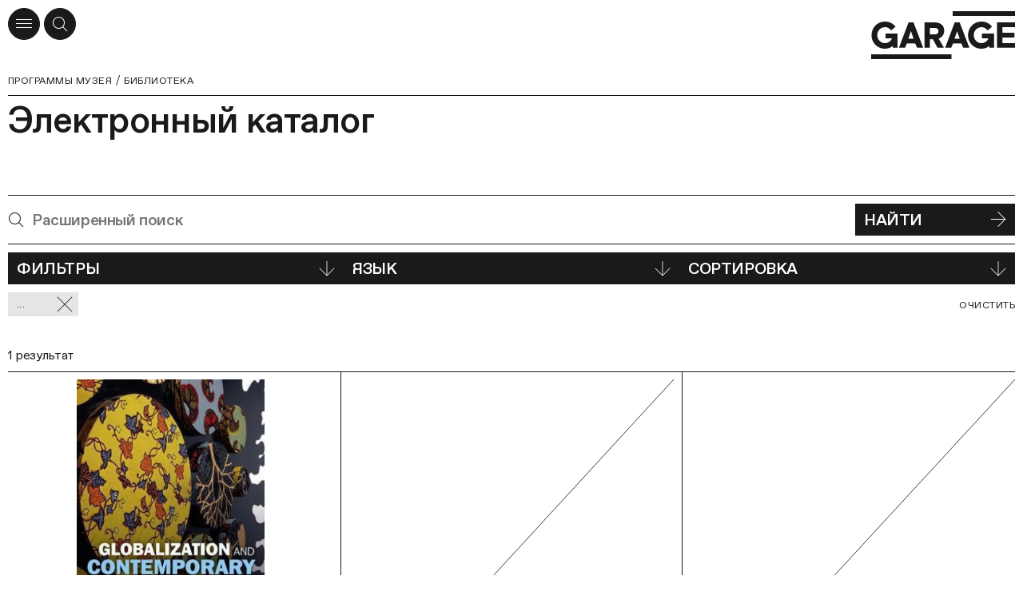

--- FILE ---
content_type: application/javascript; charset=UTF-8
request_url: https://cdn-ec-assets.garagemca.org/_next/static/chunks/9540-9c228458bdfdd456.js
body_size: 10461
content:
(self.webpackChunk_N_E=self.webpackChunk_N_E||[]).push([[9540],{47415:function(e,t,n){var i=n(29932);e.exports=function(e,t){return i(t,(function(t){return e[t]}))}},64721:function(e,t,n){var i=n(42118),r=n(98612),o=n(47037),s=n(40554),a=n(52628),c=Math.max;e.exports=function(e,t,n,u){e=r(e)?e:a(e),n=n&&!u?s(n):0;var l=e.length;return n<0&&(n=c(l+n,0)),o(e)?n<=l&&e.indexOf(t,n)>-1:!!l&&i(e,t,n)>-1}},41609:function(e,t,n){var i=n(280),r=n(64160),o=n(35694),s=n(1469),a=n(98612),c=n(44144),u=n(25726),l=n(36719),d=Object.prototype.hasOwnProperty;e.exports=function(e){if(null==e)return!0;if(a(e)&&(s(e)||"string"==typeof e||"function"==typeof e.splice||c(e)||l(e)||o(e)))return!e.length;var t=r(e);if("[object Map]"==t||"[object Set]"==t)return!e.size;if(u(e))return!i(e).length;for(var n in e)if(d.call(e,n))return!1;return!0}},47037:function(e,t,n){var i=n(44239),r=n(1469),o=n(37005);e.exports=function(e){return"string"==typeof e||!r(e)&&o(e)&&"[object String]"==i(e)}},52628:function(e,t,n){var i=n(47415),r=n(3674);e.exports=function(e){return null==e?[]:i(e,r(e))}},57857:function(e,t,n){"use strict";n.d(t,{ZP:function(){return et}});n(87794);var i=n(67294),r=(n(63105),n(13311),n(27361)),o=n.n(r),s=(n(41609),n(32064),n(40940),n(46425),n(39501),n(19265),n(59499)),a=n(5152),c=n.n(a),u=n(29299),l=n(18446),d=n.n(l),p=n(10928),h=n.n(p),m=n(46314),f=n(45493),g=n(14326),x=n(87650),b=n(62135),v=n(83925),w=n(90924),j=n(89498),y=n(61608),k=n.n(y),P=n(87379),O=n(24338),C=n(55813),Z=n(25119),I=n(16952),S=n(97217),z=n(30653),D=n(85893);function H(e,t){var n=Object.keys(e);if(Object.getOwnPropertySymbols){var i=Object.getOwnPropertySymbols(e);t&&(i=i.filter((function(t){return Object.getOwnPropertyDescriptor(e,t).enumerable}))),n.push.apply(n,i)}return n}function M(e){for(var t=1;t<arguments.length;t++){var n=null!=arguments[t]?arguments[t]:{};t%2?H(Object(n),!0).forEach((function(t){(0,s.Z)(e,t,n[t])})):Object.getOwnPropertyDescriptors?Object.defineProperties(e,Object.getOwnPropertyDescriptors(n)):H(Object(n)).forEach((function(t){Object.defineProperty(e,t,Object.getOwnPropertyDescriptor(n,t))}))}return e}var E=2e3,T=function(e){var t=e.title,n=e.description,r=e.image,o=e.button,s=e.imageLink,a=e.lightColor,c=e.customClass,u=e.gradientHeadHtml,l=e.children,d=(0,i.useRef)(null),p=(0,i.useState)(!1),h=p[0],m=p[1],f=(0,i.useState)(!1),g=f[0],x=f[1];return(0,S.Z)((function(){var e=d.current;if(!e)return;e.style.setProperty("height","".concat(window.innerHeight,"px")),e.style.setProperty("min-height","".concat(window.innerHeight/2,"px"))}),{firstCall:!0,watchOnlyHorizontalChange:!0}),(0,D.jsxs)(F,{children:[u&&(0,D.jsx)(C.Z,{html:u}),(0,D.jsx)(L,{className:c,ref:d,children:(0,D.jsxs)(_,{children:[(0,D.jsxs)(N,{children:[(0,D.jsx)(A,{children:t}),n&&(0,D.jsx)(B,{html:n}),o&&(0,D.jsx)(O.ZP,M(M({className:o.hiddenOnMobile?"hidden-mobile-button":void 0,icon:"arrow-right",as:I.Z},o.link),{},{children:o.name})),(0,D.jsx)(K,{as:"button",name:"arrow_down","aria-hidden":!0,tabIndex:-1,onClick:function(){d.current&&(0,z.Z)(d.current.offsetHeight,1e3)}})]}),(0,D.jsx)(U,{imageLoaded:h,lightColor:a,imageAnimationFinished:g,children:(0,D.jsx)(q,{imageLoaded:h,imageAnimationFinished:g,children:s?(0,D.jsx)(I.Z,M(M({},s),{},{children:b()})):b()})})]})}),l]});function b(){return(0,D.jsx)(k(),{src:r,"aria-hidden":!0,alt:"",fill:!0,onLoadingComplete:v})}function v(){setTimeout((function(){return m(!0)}),1),setTimeout((function(){return x(!0)}),E)}},F=P.ZP.div.withConfig({componentId:"sc-1ehzev8-0"})(["position:relative;overflow:hidden;"]),L=P.ZP.div.withConfig({componentId:"sc-1ehzev8-1"})(["position:relative;z-index:10;display:flex;overflow:hidden;flex-direction:column;height:100vh;min-height:50vh;"]),_=(0,P.ZP)(j.W2).withConfig({componentId:"sc-1ehzev8-2"})(["display:flex;flex-direction:column;flex-grow:1;","{display:grid;grid-template-columns:repeat(12,1fr);","}"],(function(e){return e.theme.breakpoints.up("md")}),(function(e){return e.theme.gridColumnGap})),N=P.ZP.div.withConfig({componentId:"sc-1ehzev8-3"})(["position:relative;z-index:1;display:flex;row-gap:10px;flex-direction:column;padding-bottom:55px;","{order:2;margin-top:50px;}","{row-gap:30px;padding-bottom:50px;}","{grid-column:1 / 5;justify-content:center;}.hidden-mobile-button{","}"],(function(e){return e.theme.breakpoints.down("md")}),(function(e){return e.theme.breakpoints.up("sm")}),(function(e){return e.theme.breakpoints.up("md")}),(function(e){return e.theme.hidden("sm")})),A=P.ZP.h1.withConfig({componentId:"sc-1ehzev8-4"})(["letter-spacing:-0.02em;text-transform:uppercase;font-size:31.4px;font-weight:500;line-height:35px;","{text-align:center;}","{letter-spacing:-0.025em;font-size:50px;line-height:55px;}","{letter-spacing:-0.02em;font-size:65.75px;line-height:70px;}","{letter-spacing:-0.03em;font-size:90px;line-height:90px;}"],(function(e){return e.theme.breakpoints.down("md")}),(function(e){return e.theme.breakpoints.up("sm")}),(function(e){return e.theme.breakpoints.up("lg")}),(function(e){return e.theme.breakpoints.up("xl")})),B=(0,P.ZP)(C.Z).withConfig({componentId:"sc-1ehzev8-5"})(["letter-spacing:-0.01em;font-size:15.75px;line-height:20px;","{text-align:center;}","{font-size:20px;line-height:25px;}"],(function(e){return e.theme.breakpoints.down("md")}),(function(e){return e.theme.breakpoints.up("sm")})),R=(0,P.iv)(["transition:border-radius ","ms ease;border-radius:20px 0 0 20px;"],E),W=(0,P.iv)(["border-radius:100vw 0 0 100vw;"]),G=(0,P.iv)(["transition:border-radius ","ms ease;border-radius:20px 0 0 20px;"],1e3),U=P.ZP.div.withConfig({componentId:"sc-1ehzev8-6"})(["position:relative;margin-right:-16px;","{flex-grow:1;order:1;}","{grid-column:5 / -1;}","{margin-right:-45px;}","{margin-right:-60vw;}"," ",""],(function(e){return e.theme.breakpoints.down("md")}),(function(e){return e.theme.breakpoints.up("md")}),(function(e){return e.theme.breakpoints.up("lg")}),(function(e){return e.theme.breakpoints.up("xl")}),(function(e){var t=e.lightColor;e.theme;return t&&(0,P.iv)(["&::before{position:absolute;width:100%;height:100%;content:'';"," box-shadow:-10px 0px 200px 0px ",";","}"],R,t,(function(e){return e.imageLoaded&&W}))}),(function(e){var t=e.imageAnimationFinished,n=e.theme;return t&&(0,P.iv)(["","{&:hover::before{","}}"],n.notTouchScreen,G)})),q=P.ZP.div.withConfig({componentId:"sc-1ehzev8-7"})(["position:relative;overflow:hidden;width:100%;height:100%;"," "," img{transition:transform ","ms ease;transform:translate3d(0px,0px,0px) scale(1);object-fit:cover;}",""],R,(function(e){return e.imageLoaded&&W}),E,(function(e){var t=e.imageAnimationFinished,n=e.theme;return t&&(0,P.iv)(["","{",":hover &{"," img{transition:transform ","ms ease;transform:translate3d(0px,0px,0px) scale(1.2);}}}"],n.notTouchScreen,U,G,E)})),K=(0,P.ZP)(Z.ZP).withConfig({componentId:"sc-1ehzev8-8"})(["",";position:absolute;z-index:1;bottom:10px;cursor:pointer;color:",";font-size:19px;line-height:1;","{bottom:30px;}"],(function(e){return e.theme.resetButton}),(function(e){var t=e.theme;return t.isWhiteText?t.colors.white:t.colors.primary}),(function(e){return e.theme.breakpoints.up("lg")})),V=n(4298),Y=n.n(V),$=n(54490),J=n(86896),Q=n(46066),X=n(58990),ee=n(9271);function te(e,t){var n=Object.keys(e);if(Object.getOwnPropertySymbols){var i=Object.getOwnPropertySymbols(e);t&&(i=i.filter((function(t){return Object.getOwnPropertyDescriptor(e,t).enumerable}))),n.push.apply(n,i)}return n}function ne(e){for(var t=1;t<arguments.length;t++){var n=null!=arguments[t]?arguments[t]:{};t%2?te(Object(n),!0).forEach((function(t){(0,s.Z)(e,t,n[t])})):Object.getOwnPropertyDescriptors?Object.defineProperties(e,Object.getOwnPropertyDescriptors(n)):te(Object(n)).forEach((function(t){Object.defineProperty(e,t,Object.getOwnPropertyDescriptor(n,t))}))}return e}var ie=(0,$.vU)({aria_next_slide:{id:"components.PageContent.GradientHeadSlider.aria_next_slide",defaultMessage:"\u041f\u0435\u0440\u0435\u043a\u043b\u044e\u0447\u0438\u0442\u044c \u043d\u0430 \u0441\u043b\u0435\u0434\u0443\u044e\u0449\u0438\u0439 \u0441\u043b\u0430\u0439\u0434"},aria_prev_slide:{id:"components.PageContent.GradientHeadSlider.aria_prev_slide",defaultMessage:"\u041f\u0435\u0440\u0435\u043a\u043b\u044e\u0447\u0438\u0442\u044c \u043d\u0430 \u043f\u0440\u0435\u0434\u044b\u0434\u0443\u0449\u0438\u0439 \u0441\u043b\u0430\u0439\u0434"}}),re=2e3,oe=function(e){var t=e.title,n=e.description,r=e.image,o=e.button,s=e.imageLink,a=e.lightColor,c=e.customClass,u=(0,i.useState)(!1),l=u[0],d=u[1],p=(0,i.useState)(!1),h=p[0],m=p[1];return(0,D.jsx)(he,{children:(0,D.jsx)(me,{className:c,children:(0,D.jsxs)(fe,{children:[(0,D.jsxs)(ge,{children:[(0,D.jsx)(xe,{children:t}),n&&(0,D.jsx)(be,{html:n}),o&&(0,D.jsx)(O.ZP,ne(ne({className:o.hiddenOnMobile?"hidden-mobile-button":void 0,icon:"arrow-right",as:I.Z},o.link),{},{children:o.name}))]}),(0,D.jsx)(ye,{imageLoaded:l,lightColor:a,imageAnimationFinished:h,children:(0,D.jsx)(ke,{imageLoaded:l,imageAnimationFinished:h,children:s?(0,D.jsx)(I.Z,ne(ne({},s),{},{children:f()})):f()})})]})})});function f(){return(0,D.jsx)(k(),{src:r,"aria-hidden":!0,alt:"",fill:!0,onLoadingComplete:g})}function g(){setTimeout((function(){return d(!0)}),1),setTimeout((function(){return m(!0)}),re)}},se=function(e){var t=e.slides,n=e.children,r=(0,J.Z)(),o=(0,i.useRef)(null),s=(0,i.useRef)(null),a=(0,i.useState)(1),c=a[0],u=a[1],l=(0,i.useMemo)((function(){return t[c-1]}),[c,t]);return(0,S.Z)((function(){var e=s.current;if(!e)return;e.style.setProperty("--vh-height","".concat(window.innerHeight,"px"))}),{firstCall:!0,watchOnlyHorizontalChange:!0}),(0,D.jsxs)(Pe,{ref:s,children:[(0,D.jsx)(Y(),{src:"https://unpkg.co/gsap@3/dist/gsap.min.js",onLoad:function(){console.clear();var e=c(-400,400),t=c(-200,200),n=c(6,12),i=c(5,6),r=c(-30,150);function o(e,t){gsap.to(e,i(),{rotation:r(t),ease:Sine.easeInOut,onComplete:o,onCompleteParams:[e,-1*t]})}function s(t,i){gsap.to(t,n(),{x:e(i),ease:Sine.easeInOut,onComplete:s,onCompleteParams:[t,-1*i]})}function a(e,i){gsap.to(e,n(),{y:t(i),ease:Sine.easeInOut,onComplete:a,onCompleteParams:[e,-1*i]})}function c(e,t){var n=t-e;return function(){var t=arguments.length>0&&void 0!==arguments[0]?arguments[0]:1;return(e+n*Math.random())*t}}gsap.utils.toArray(".blur").forEach((function(t){gsap.set(t,{x:e(-1),y:e(1),rotation:r(-1)}),s(t,1),a(t,-1),o(t,1)}))}}),(0,D.jsx)(ae,{color:l.background||"#90C4DD"}),(0,D.jsxs)("div",{children:[(0,D.jsx)(ue,{color:l.color1||"#E6E6E6",className:"blur"}),(0,D.jsx)(le,{color:l.color2||"#FFFFFF",className:"blur"}),(0,D.jsx)(de,{color:l.color3||"#E6E6E6",className:"blur"})]}),(0,D.jsx)(pe,ne(ne({ref:o,fade:!0,infinite:!0,speed:500,slidesToShow:1,slidesToScroll:1,beforeChange:function(e,t){u(t+1)}},{arrows:!1}),{},{children:t.map((function(e,t){return(0,D.jsx)("div",{children:(0,D.jsx)(oe,ne({},e))},String(t))}))})),(0,D.jsxs)(Oe,{children:[(0,D.jsxs)(Ze,{children:[(0,D.jsx)(Ce,{type:"button",onClick:d(!0),"aria-label":r.formatMessage(ie.aria_prev_slide),children:(0,D.jsx)(X.Z,{direction:"left",slider:!0})}),(0,D.jsx)(Ce,{type:"button",onClick:d(),"aria-label":r.formatMessage(ie.aria_next_slide),children:(0,D.jsx)(X.Z,{slider:!0})})]}),(0,D.jsxs)(Ie,{children:[c,(0,D.jsx)(Se,{}),t.length]})]}),n]});function d(e){return function(){var t,n;return e?null===(t=o.current)||void 0===t?void 0:t.slickPrev():null===(n=o.current)||void 0===n?void 0:n.slickNext()}}},ae=P.ZP.div.withConfig({componentId:"sc-1huimaw-0"})(["position:absolute;top:0;left:0;width:100%;height:100%;transition:background 1000ms ease;background:",";"],(function(e){return e.color})),ce=P.ZP.div.withConfig({componentId:"sc-1huimaw-1"})(["position:absolute;z-index:1;transition:background 1000ms ease;border-radius:900px;filter:blur(clamp(40px,5vw,90px));"]),ue=(0,P.ZP)(ce).withConfig({componentId:"sc-1huimaw-2"})(["width:calc(clamp(400px,60vw,60vw) * 1.1);height:clamp(400px,60vw,60vw);background:",";"],(function(e){return e.color})),le=(0,P.ZP)(ce).withConfig({componentId:"sc-1huimaw-3"})(["top:20vh;right:20vh;width:calc(clamp(300px,40vw,40vw) * 0.75);height:clamp(300px,40vw,40vw);background:",";"],(function(e){return e.color})),de=(0,P.ZP)(ce).withConfig({componentId:"sc-1huimaw-4"})(["bottom:20vh;left:20vw;width:calc(clamp(200px,10vw,10vw) * 2);height:clamp(200px,10vw,10vw);background:",";"],(function(e){return e.color})),pe=(0,P.ZP)(Q.Z).withConfig({componentId:"sc-1huimaw-5"})(["z-index:1;[class*='slick-track'] [class*='slick-slide'] > div > div{display:block !important;}"]),he=P.ZP.div.withConfig({componentId:"sc-1huimaw-6"})(["position:relative;overflow:hidden;"]),me=P.ZP.div.withConfig({componentId:"sc-1huimaw-7"})(["position:relative;z-index:10;display:flex;overflow:hidden;flex-direction:column;height:var(--vh-height,100vh);min-height:calc(var(--vh-height,100vh) / 2);"]),fe=(0,P.ZP)(j.W2).withConfig({componentId:"sc-1huimaw-8"})(["display:flex;flex-direction:column;flex-grow:1;width:100%;","{display:grid;grid-template-columns:repeat(12,1fr);","}"],(function(e){return e.theme.breakpoints.up("md")}),(function(e){return e.theme.gridColumnGap})),ge=P.ZP.div.withConfig({componentId:"sc-1huimaw-9"})(["position:relative;z-index:1;display:flex;row-gap:10px;flex-direction:column;padding-bottom:75px;","{order:2;margin-top:30px;}","{row-gap:30px;}","{grid-column:1 / 5;justify-content:center;}.hidden-mobile-button{","}"],(function(e){return e.theme.breakpoints.down("md")}),(function(e){return e.theme.breakpoints.up("sm")}),(function(e){return e.theme.breakpoints.up("md")}),(function(e){return e.theme.hidden("sm")})),xe=P.ZP.h1.withConfig({componentId:"sc-1huimaw-10"})(["letter-spacing:-0.02em;text-transform:uppercase;font-size:31.4px;font-weight:500;line-height:35px;","{text-align:center;}","{letter-spacing:-0.025em;font-size:50px;line-height:55px;}","{letter-spacing:-0.02em;font-size:65.75px;line-height:70px;}","{letter-spacing:-0.03em;font-size:90px;line-height:90px;}"],(function(e){return e.theme.breakpoints.down("md")}),(function(e){return e.theme.breakpoints.up("sm")}),(function(e){return e.theme.breakpoints.up("lg")}),(function(e){return e.theme.breakpoints.up("xl")})),be=(0,P.ZP)(C.Z).withConfig({componentId:"sc-1huimaw-11"})(["letter-spacing:-0.01em;font-size:15.75px;font-weight:350;line-height:20px;","{text-align:center;}","{letter-spacing:-0.02em;font-size:25.75px;line-height:30px;}"],(function(e){return e.theme.breakpoints.down("md")}),(function(e){return e.theme.breakpoints.up("sm")})),ve=(0,P.iv)(["transition:border-radius ","ms ease;border-radius:20px 0 0 20px;"],re),we=(0,P.iv)(["border-radius:100vw 0 0 100vw;"]),je=(0,P.iv)(["transition:border-radius ","ms ease;border-radius:20px 0 0 20px;"],1e3),ye=P.ZP.div.withConfig({componentId:"sc-1huimaw-12"})(["position:relative;margin-right:-16px;","{flex-grow:1;order:1;}","{grid-column:5 / -1;}","{margin-right:-45px;}","{margin-right:-60vw;}"," ",""],(function(e){return e.theme.breakpoints.down("md")}),(function(e){return e.theme.breakpoints.up("md")}),(function(e){return e.theme.breakpoints.up("lg")}),(function(e){return e.theme.breakpoints.up("xl")}),(function(e){var t=e.lightColor;e.theme;return t&&(0,P.iv)(["&::before{position:absolute;width:100%;height:100%;content:'';"," box-shadow:-10px 0px 200px 0px ",";","}"],ve,t,(function(e){return e.imageLoaded&&we}))}),(function(e){var t=e.imageAnimationFinished,n=e.theme;return t&&(0,P.iv)(["","{&:hover::before{","}}"],n.notTouchScreen,je)})),ke=P.ZP.div.withConfig({componentId:"sc-1huimaw-13"})(["position:relative;overflow:hidden;width:100%;height:100%;"," "," img{transition:transform ","ms ease;transform:translate3d(0px,0px,0px) scale(1);object-fit:cover;}",""],ve,(function(e){return e.imageLoaded&&we}),re,(function(e){var t=e.imageAnimationFinished,n=e.theme;return t&&(0,P.iv)(["","{",":hover &{"," img{transition:transform ","ms ease;transform:translate3d(0px,0px,0px) scale(1.2);}}}"],n.notTouchScreen,ye,je,1e3)})),Pe=P.ZP.div.withConfig({componentId:"sc-1huimaw-14"})(["",";position:relative;overflow:hidden;"],ee.Z),Oe=(P.ZP.div.withConfig({componentId:"sc-1huimaw-15"})(["position:absolute;z-index:2;bottom:-62px;left:10px;letter-spacing:-0.01em;font-size:20px;font-weight:normal;line-height:25px;","{font-size:25.75px;line-height:30px;}","{font-size:35.75px;line-height:40px;}"],(function(e){return e.theme.breakpoints.up("lg")}),(function(e){return e.theme.breakpoints.up("xl")})),P.ZP.div.withConfig({componentId:"sc-1huimaw-16"})(["",";position:absolute;z-index:1;top:var(--vh-height,100vh);width:100%;padding-bottom:10px;transform:translateY(-100%);","{padding-bottom:45px;}"],(function(e){return e.theme.grid}),(function(e){return e.theme.breakpoints.up("md")}))),Ce=P.ZP.button.withConfig({componentId:"sc-1huimaw-17"})([""," display:flex;align-items:center;justify-content:center;width:40px;height:40px;margin:0;padding:0;cursor:pointer;transform:none;color:",";border:0;background:none;font-size:40px;&:not(:first-child){margin-left:16px;}","{right:60px;bottom:0;width:45px;height:45px;font-size:45px;&:not(:first-child){margin-left:20px;}}","{right:auto;bottom:0;left:0;width:55px;height:55px;font-size:55px;}","{width:75px;height:75px;font-size:75px;&:not(:first-child){margin-left:29px;}}"],(function(e){return e.theme.resetButton}),(function(e){return e.theme.colors.primary}),(function(e){return e.theme.breakpoints.up("sm")}),(function(e){return e.theme.breakpoints.up("lg")}),(function(e){return e.theme.breakpoints.up("xl")})),Ze=P.ZP.div.withConfig({componentId:"sc-1huimaw-18"})(["display:flex;grid-column:1 / 3;padding-left:10px;","{justify-content:center;padding-left:0px;}"],(function(e){return e.theme.breakpoints.up("md")})),Ie=P.ZP.div.withConfig({componentId:"sc-1huimaw-19"})(["align-self:end;grid-column:3 / 5;padding-right:10px;text-align:end;letter-spacing:-0.01em;font-size:20px;font-weight:normal;line-height:25px;","{font-size:25.75px;line-height:30px;}","{font-size:35.75px;line-height:40px;}","{grid-column:5 / 7;text-align:end;}","{grid-column:4 / 6;margin-bottom:-5px;padding-right:50%;}"],(function(e){return e.theme.breakpoints.up("lg")}),(function(e){return e.theme.breakpoints.up("xl")}),(function(e){return e.theme.breakpoints.up("sm")}),(function(e){return e.theme.breakpoints.up("md")})),Se=P.ZP.span.withConfig({componentId:"sc-1huimaw-20"})(["&::before{content:' \u2014 ';}"]),ze=n(21089);function De(e,t){var n=Object.keys(e);if(Object.getOwnPropertySymbols){var i=Object.getOwnPropertySymbols(e);t&&(i=i.filter((function(t){return Object.getOwnPropertyDescriptor(e,t).enumerable}))),n.push.apply(n,i)}return n}function He(e){for(var t=1;t<arguments.length;t++){var n=null!=arguments[t]?arguments[t]:{};t%2?De(Object(n),!0).forEach((function(t){(0,s.Z)(e,t,n[t])})):Object.getOwnPropertyDescriptors?Object.defineProperties(e,Object.getOwnPropertyDescriptors(n)):De(Object(n)).forEach((function(t){Object.defineProperty(e,t,Object.getOwnPropertyDescriptor(n,t))}))}return e}var Me=c()((function(){return Promise.all([n.e(6502),n.e(5567)]).then(n.bind(n,78622))}),{ssr:!1,loadableGenerated:{webpack:function(){return[78622]}}});function Ee(e){var t=e.fragmentPath,n=e.eventPublicProgramSlug,r=(0,u.I0)(),s=(0,u.v9)((function(e){var n=(0,v.V_)(t)(e),i=o()(n,"jsonContent.meta.parentKey")||o()(h()(o()(n,"jsonContent.breadcrumbs",[])),"sectionKey")||"about",r=o()(n,"jsonContent.gradientHead");return{pageFragment:n,title:o()(n,"jsonContent.pageTitle"),description:o()(n,"jsonContent.pageDescription"),pageHeadIframe:o()(n,"jsonContent.pageHeadIframe"),gradientHead:r,gradientHeadHtml:o()(n,"jsonContent.namedHtmlBlocks.".concat(o()(r,"customHtml"))),infoWithLinks:o()(n,"jsonContent.infoWithLinks",null),meta:(0,w._D)(n,i),menu:o()(n,"jsonContent.menu",[]),ticketData:o()(n,"jsonContent.ticketData",{}),breadcrumbs:o()(n,"jsonContent.breadcrumbs",[]),withoutLayout:o()(n,"jsonContent.withoutLayout",!1),withoutNewsSubscription:o()(n,"jsonContent.withoutNewsSubscription",!1),withoutFooter:o()(n,"jsonContent.withoutFooter",!1),withPromo:o()(n,"jsonContent.withPromo",!1),parentLink:o()(n,"jsonContent.parentLink"),staticTags:o()(n,"jsonContent.staticTags"),disabledShowTagsPageHead:o()(n,"jsonContent.disabledShowTagsPageHead"),ageRestriction:o()(n,"jsonContent.ageRestriction"),customHeadHtmlBlock:o()(n,"jsonContent.namedHtmlBlocks.customHeadHtmlBlock"),headerProps:o()(n,"jsonContent.headerProps"),footerProps:o()(n,"jsonContent.footerProps")}})),a=s.withoutLayout,c=s.withoutNewsSubscription,l=s.withoutFooter,d=s.meta,p=s.menu,y=s.ticketData,k=s.breadcrumbs,P=s.title,O=s.description,C=s.withPromo,Z=s.parentLink,I=s.staticTags,S=s.disabledShowTagsPageHead,z=s.customHeadHtmlBlock,H=s.pageHeadIframe,M=s.ageRestriction,E=s.gradientHead,F=s.gradientHeadHtml,L=s.infoWithLinks,_=s.headerProps,N=s.footerProps;return(0,i.useEffect)((function(){"#request"===window.location.hash&&r((0,m.K4)("CommercialEvent")),function(){var e="https://tally.so/widgets/embed.js",t=function(){"undefined"===typeof Tally?document.querySelectorAll("iframe[data-tally-src]:not([src])").forEach((function(e){e.src=e.dataset.tallySrc})):Tally.loadEmbeds()};if("undefined"!==typeof Tally)return void t();if(null===document.querySelector('script[src="'.concat(e,'"]'))){var n=document.createElement("script");n.src=e,n.onload=t,n.onerror=t,document.body.appendChild(n)}}()}),[t,r]),a?A():(0,D.jsx)(f.Z,{withoutNewsSubscription:c,withoutFooter:l,headerProps:_,footerProps:N,children:A()});function A(){var e={};Z&&(e={withDescription:O,parent:{attributes:Z}}),I&&!S&&(e.tags={staticTags:I}),M&&(e.age_restriction=M);var i=function(){return L?(0,D.jsx)(ze.Z,He({},L)):null};return(0,D.jsxs)(D.Fragment,{children:[(0,D.jsx)(w.ZP,He({},d)),(0,D.jsxs)(b.ZP,{menu:p,ticketData:y,children:[E?E.slides?(0,D.jsx)(se,He(He({},E),{},{gradientHeadHtml:F,children:i()})):(0,D.jsx)(T,He(He({},E),{},{gradientHeadHtml:F,children:i()})):!a&&(0,D.jsx)(x.Z,{title:P,description:O,fragmentName:t,breadcrumbs:k,meta:e,customHeadHtmlBlock:z,iframe:H}),(0,D.jsx)(j.W2,{children:(0,D.jsx)(g.Z,{fragmentName:t,eventPublicProgramSlug:n,parentLink:Z,staticTags:I})}),C&&(0,D.jsx)(Me,{})]})]})}}var Te=i.memo(Ee,d()),Fe=n(11163),Le=n(75757),_e=n(23190),Ne=n(34468);function Ae(e,t){var n=Object.keys(e);if(Object.getOwnPropertySymbols){var i=Object.getOwnPropertySymbols(e);t&&(i=i.filter((function(t){return Object.getOwnPropertyDescriptor(e,t).enumerable}))),n.push.apply(n,i)}return n}var Be=(0,Fe.withRouter)((0,u.$j)((function(e,t){var n=t.materialId,i=(0,_e.NR)(e,{materialId:n});return{material:i,firstMaterial:(0,_e.Dl)(e),materials:(0,_e.Cf)(e),meta:{title:(0,Ne.U)(i,"title"),description:(0,Ne.U)(i,"lead"),image:(0,Ne.U)(i,"dynamicShareImageUrl"),dynamicImage:(0,Ne.U)(i,"dynamicShareImageUrl")}}}))((function(e){return(0,D.jsx)(Le.Z,function(e){for(var t=1;t<arguments.length;t++){var n=null!=arguments[t]?arguments[t]:{};t%2?Ae(Object(n),!0).forEach((function(t){(0,s.Z)(e,t,n[t])})):Object.getOwnPropertyDescriptors?Object.defineProperties(e,Object.getOwnPropertyDescriptors(n)):Ae(Object(n)).forEach((function(t){Object.defineProperty(e,t,Object.getOwnPropertyDescriptor(n,t))}))}return e}({},e))}))),Re=n(89734),We=n.n(Re),Ge=n(48846),Ue=n(35677),qe=n(17313),Ke=n(49943),Ve=n(81513),Ye=n(81165);function $e(e,t){var n=Object.keys(e);if(Object.getOwnPropertySymbols){var i=Object.getOwnPropertySymbols(e);t&&(i=i.filter((function(t){return Object.getOwnPropertyDescriptor(e,t).enumerable}))),n.push.apply(n,i)}return n}function Je(e){for(var t=1;t<arguments.length;t++){var n=null!=arguments[t]?arguments[t]:{};t%2?$e(Object(n),!0).forEach((function(t){(0,s.Z)(e,t,n[t])})):Object.getOwnPropertyDescriptors?Object.defineProperties(e,Object.getOwnPropertyDescriptors(n)):$e(Object(n)).forEach((function(t){Object.defineProperty(e,t,Object.getOwnPropertyDescriptor(n,t))}))}return e}var Qe=(0,$.vU)({title:{id:"components.DynamicPageTour.title",defaultMessage:"\u041c\u0430\u0442\u0435\u0440\u0438\u0430\u043b\u044b \u0433\u0438\u0434\u0430"}}),Xe=function(e){var t=e.tourSlug,n=e.tourGuide,r=(0,J.Z)(),s=(0,u.v9)((function(e){return(0,Ye.S)(e,{tourSlug:t})})),a=(0,i.useMemo)((function(){return n?o()(s,"guideEntries").find((function(e){return e.slug===n})):null}),[s,n]),c=(0,i.useMemo)((function(){var e=[{title:o()(s,"pageFragment.jsonContent.pageTitle"),link:o()(s,"pageFragment.pageLink")}];return a&&e.push({title:o()(s,"title"),link:"".concat(o()(s,"pageFragment.pageLink"),"/tour/").concat(o()(s,"slug"))}),e}),[s,a]),l=(0,i.useMemo)((function(){return o()(s,"guideEntries")?We()(o()(s,"guideEntries"),[function(e){return Number(e.number)}]):[]}),[s]),d=(0,i.useMemo)((function(){var e,t;return{infoText:o()(s,"pageFragment.jsonContent.tourInfoText"),activeIndex:a?l.findIndex((function(e){return e.slug===a.slug})):-1,currentGuideEntryNumber:null!==(e=null!==(t=a&&Number(a.number))&&void 0!==t?t:s.number)&&void 0!==e?e:0,guideEntries:l,parentLink:"".concat(o()(s,"pageFragment.pageLink"),"/tour/").concat(s.slug)}}),[s,a,l]),p=(0,i.useMemo)((function(){var e=a?"".concat(o()(s,"title"),": ").concat(o()(a,"title")):o()(s,"title"),t=(0,w.jr)("entry",{kind:"guide",title:e,image:o()(s,"image.url"),v:1});return{title:e,description:o()(a||s,"lead"),image:t,dynamicImage:t}}),[s,a]),h=(0,i.useMemo)((function(){return s.audioGuides?s.audioGuides.map((function(e){var t,n,i;return{id:e.id,kind:"audio",title:e.title,previewImage:{preview:{url:e.cover.url}},externalLink:e.link,audioFile:e.src.url,audioDuration:e.duration,audioAlbum:e.album,audioAlbumAuthor:e.artist,audioAlbumCoverImage:{preview512:{url:null===(t=e.artwork)||void 0===t?void 0:t.url},preview256:{url:null===(n=e.artwork)||void 0===n?void 0:n.artwork256.url},preview96:{url:null===(i=e.artwork)||void 0===i?void 0:i.artwork96.url}}}})):[]}),[s]);return(0,D.jsxs)(f.Z,{headerProps:{tour:d},withoutNewsSubscription:!0,withoutFooter:!0,children:[(0,D.jsx)(w.ZP,Je({},p)),(0,D.jsx)(x.Z,{title:o()(a||s,"title"),image:a?void 0:o()(s,"image.cover.url"),breadcrumbs:c}),(0,D.jsxs)(j.W2,{children:[(0,D.jsx)("div",{className:"text text__section text__section--no-border",children:(0,D.jsx)("div",{className:"text__section__content",children:(0,D.jsx)(C.Z,{html:o()(a,"content")||o()(s,"description")})})}),!a&&h.length>0&&(0,D.jsx)(Ke.Z,{title:r.formatMessage(Qe.title),children:(0,D.jsx)(Ge.Z,{cards:h,component:Ue.Z})}),(0,D.jsx)(Ve.Z,{})]}),(0,D.jsx)(qe.Z,Je({},d))]})};n(21064);function et(e){var t=e.fragmentPath,n=e.eventPublicProgramSlug,i=e.materialId,r=e.tourSlug,o=e.tourGuide;return r?(0,D.jsx)(Xe,{tourSlug:r,tourGuide:o}):i?(0,D.jsx)(Be,{materialId:i}):(0,D.jsx)(Te,{fragmentPath:t,eventPublicProgramSlug:n})}},17313:function(e,t,n){"use strict";var i=n(59499),r=n(16835),o=n(67294),s=n(54490),a=n(44012),c=n(87379),u=n(54522),l=n(58990),d=n(16952),p=n(89498),h=n(85893);function m(e,t){var n=Object.keys(e);if(Object.getOwnPropertySymbols){var i=Object.getOwnPropertySymbols(e);t&&(i=i.filter((function(t){return Object.getOwnPropertyDescriptor(e,t).enumerable}))),n.push.apply(n,i)}return n}function f(e){for(var t=1;t<arguments.length;t++){var n=null!=arguments[t]?arguments[t]:{};t%2?m(Object(n),!0).forEach((function(t){(0,i.Z)(e,t,n[t])})):Object.getOwnPropertyDescriptors?Object.defineProperties(e,Object.getOwnPropertyDescriptors(n)):m(Object(n)).forEach((function(t){Object.defineProperty(e,t,Object.getOwnPropertyDescriptor(n,t))}))}return e}var g=(0,s.vU)({about:{id:"components.Exhibition.TourStepNavigation.about",defaultMessage:"\u041e \u0432\u044b\u0441\u0442\u0430\u0432\u043a\u0435"},start:{id:"components.Exhibition.TourStepNavigation.start",defaultMessage:"\u041d\u0430\u0447\u0430\u0442\u044c"}}),x={xs:24};t.Z=function(e){var t=e.activeIndex,n=e.guideEntries,i=void 0===n?[]:n,s=e.parentLink,c=e.infoText,m=(0,u.wR)().isVisible,y=o.useState(0),k=(0,r.Z)(y,2),P=k[0],O=k[1];if((0,o.useEffect)((function(){if(m){var e=document.querySelector("#alert-message");e&&O(e.offsetHeight)}else O(0);return function(){O(0)}}),[m]),0===i.length)return null;var C=i[t-1],Z=i[t+1];return(0,h.jsx)(b,{alertMessageHeight:P,children:(0,h.jsx)(p.W2,{children:(0,h.jsxs)(v,{children:[-1!==t&&(0,h.jsx)(w,{children:(0,h.jsxs)(d.Z,{to:C?"".concat(s,"/").concat(C.slug):s,children:[(0,h.jsx)(j,{position:"left",children:(0,h.jsx)(l.Z,{hoverComponent:w,sizes:x,direction:"left",isDark:!0})}),C?C.number:c||(0,h.jsx)(a.Z,f({},g.about))]})}),t+1!==i.length&&(0,h.jsx)(w,{isRight:!0,children:(0,h.jsxs)(d.Z,{to:"".concat(s,"/").concat(-1===t?i[0].slug:Z.slug),children:[-1===t?(0,h.jsx)(a.Z,f({},g.start)):Z.number,(0,h.jsx)(j,{position:"right",children:(0,h.jsx)(l.Z,{hoverComponent:w,sizes:x,isDark:!0})})]})})]})})})};var b=c.ZP.div.withConfig({componentId:"f4foep-0"})(["position:fixed;z-index:98;right:0;bottom:","px;left:0;transition:bottom 0.2s;background-color:",";"],(function(e){return e.alertMessageHeight}),(function(e){return e.theme.colors.primary})),v=c.ZP.div.withConfig({componentId:"f4foep-1"})(["display:flex;align-items:center;min-height:51px;padding:10px 0;color:white;font-size:29px;","{min-height:72px;}"],(function(e){return e.theme.breakpoints.up("md")})),w=c.ZP.div.withConfig({componentId:"f4foep-2"})(["cursor:pointer;user-select:none;text-transform:uppercase;font-size:24px;",";a{display:flex;}"],(function(e){return e.isRight&&(0,c.iv)(["margin-left:auto;"])})),j=c.ZP.span.withConfig({componentId:"f4foep-3"})(["display:flex;align-items:center;",";"],(function(e){return"left"===e.position?"margin-right: 10px;":"margin-left: 10px;"}))},21089:function(e,t,n){"use strict";var i=n(59499),r=n(67294),o=n(87379),s=n(58990),a=n(25119),c=n(16952),u=n(66755),l=n(53856),d=n(46092),p=n(89498),h=n(85893);function m(e,t){var n=Object.keys(e);if(Object.getOwnPropertySymbols){var i=Object.getOwnPropertySymbols(e);t&&(i=i.filter((function(t){return Object.getOwnPropertyDescriptor(e,t).enumerable}))),n.push.apply(n,i)}return n}function f(e){for(var t=1;t<arguments.length;t++){var n=null!=arguments[t]?arguments[t]:{};t%2?m(Object(n),!0).forEach((function(t){(0,i.Z)(e,t,n[t])})):Object.getOwnPropertyDescriptors?Object.defineProperties(e,Object.getOwnPropertyDescriptors(n)):m(Object(n)).forEach((function(t){Object.defineProperty(e,t,Object.getOwnPropertyDescriptor(n,t))}))}return e}t.Z=function(e){var t=e.items,n=e.srTitle,i=e.mobileAll,o=e.background,s=e.darkContent,a=e.disableMobileBorder;return(0,h.jsxs)(x,{setBackground:o,disableMobileBorder:a,darkContent:s,children:[n&&(0,h.jsx)(p.o$,{as:"h2",children:n}),(0,h.jsxs)(p.W2,{children:[(0,h.jsx)(b,{children:t.map((function(e,t){return(0,r.createElement)(g,f(f({},e),{},{darkContent:s||e.darkContent,index:t,key:t}))}))}),i&&(0,h.jsx)(Z,{children:(0,h.jsxs)(c.Z,{to:i.to,children:[i.name,(0,h.jsx)(I,{name:"arrow-right"})]})})]})]})};var g=function(e){var t=e.index,n=e.title,i=e.highlightColor,o=e.titleMobile,a=e.items,c=e.hiddenOnMobile,m=e.darkContent,g=e.mdWidth,x=e.disableMobileBorder,b=e.borderDesktopHighlightColor,Z=(0,r.useRef)(null),I=(0,r.useRef)(null),D=(0,r.useState)(!1),H=D[0],M=D[1],E=(0,r.useState)(0),T=E[0],F=E[1],L=(0,r.useState)(!1),_=L[0],N=L[1],A="section-button-".concat(t),B="section-panel-".concat(t),R=(0,d.Z)(p.AV.down("sm"));return(0,r.useEffect)((function(){N(R?{sectionHead:{as:"h3"},title:{as:"button",id:A,"aria-expanded":H,"aria-controls":B},body:{id:B,role:"region","aria-labelledby":A}}:{sectionHead:{as:"h3"}}),R?W("hidden"):function(){var e=I.current;e&&(e.style.visibility="")}()}),[R]),(0,h.jsxs)(v,{highlightColor:i,borderDesktopHighlightColor:b,hiddenOnMobile:c,disableMobileBorder:x,darkContent:m,mdWidth:g,children:[(0,h.jsxs)(w,f(f({},_.sectionHead),{},{onClick:function(){M(!H);var e=Z.current;e&&F(H?0:e.clientHeight);!function(){if(!I.current)return;H?setTimeout((function(){return W("hidden")}),300):W("visible")}()},children:[o?(0,h.jsxs)(h.Fragment,{children:[(0,h.jsx)(j,f(f({},_.title),{},{onlyMobile:!0,children:o})),(0,h.jsx)(j,{children:n})]}):(0,h.jsx)(j,f(f({},_.title),{},{children:n})),(0,h.jsx)(u.Z,{isActive:H,isDark:m})]})),(0,h.jsx)(y,f(f({},_.body),{},{setHeight:T,ref:I,children:(0,h.jsx)(k,{ref:Z,children:a.map((function(e,t){var n;return(0,h.jsx)(P,{withMarginTop:null===e||void 0===e?void 0:e.withMarginTop,onlyMobile:null===e||void 0===e?void 0:e.onlyMobile,children:e.link?(0,h.jsx)(S,f(f({},null!==(n=e.link)&&void 0!==n&&n.to?e.link:{to:e.link}),{},{children:e.icon?(0,h.jsxs)(h.Fragment,{children:[(0,h.jsx)(O,{children:e.text}),"arrow-right"===e.icon?(0,h.jsx)(s.Z,{hoverComponent:P,sizes:{xs:18},isDark:!m,inline:!0}):(0,h.jsx)(C,{name:e.icon})]}):!m||i?(0,h.jsx)(l.Z,{isDark:!0,backgroundColor:i,inversionPalette:i,children:e.text}):(0,h.jsx)(z,{isDark:m,children:e.text})})):e.text},t)}))})}))]});function W(e){var t=I.current;t&&(t.style.visibility=e)}},x=o.ZP.section.withConfig({componentId:"sc-82mfvd-0"})(["position:relative;z-index:10;overflow:hidden;color:",";background-color:",";","{padding-bottom:15px;}"," ",""],(function(e){var t=e.darkContent,n=e.theme;return t?n.colors.primary:n.colors.white}),(function(e){var t=e.theme;return e.setBackground||t.colors.primary}),(function(e){return e.theme.breakpoints.only("xs")}),(function(e){return"transparent"===e.setBackground&&(0,o.iv)(["border-top:1px solid ",";"],(function(e){return e.theme.colors.primary}))}),(function(e){return e.disableMobileBorder&&(0,o.iv)(["","{border-top:none;}"],(function(e){return e.theme.breakpoints.only("xs")}))})),b=o.ZP.div.withConfig({componentId:"sc-82mfvd-1"})(["","{display:flex;}"],(function(e){return e.theme.breakpoints.up("sm")})),v=o.ZP.div.withConfig({componentId:"sc-82mfvd-2"})(["position:relative;letter-spacing:-0.01em;color:",";font-size:15.75px;line-height:20px;","{padding:15px 0;border-bottom:1px solid ",";","}","{display:flex;flex-direction:column;justify-content:space-between;width:","%;padding:5px 10px 14px;&:first-child{padding-left:0;}&:last-child{padding-right:0;}& + &{border-left:1px solid ",";}","}","{width:","%;}","{padding:10px 14px 25px;}","{padding-bottom:56px;font-size:20px;line-height:25px;}"," ",";"],(function(e){var t=e.darkContent,n=e.theme;return t?n.colors.primary:n.colors.white}),(function(e){return e.theme.breakpoints.only("xs")}),(function(e){var t=e.darkContent,n=e.theme;return t?n.colors.primary:n.colors.white}),(function(e){return e.disableMobileBorder&&(0,o.iv)(["border-bottom:none;"])}),(function(e){return e.theme.breakpoints.up("sm")}),100/3,(function(e){var t=e.darkContent,n=e.theme;return t?n.colors.primary:n.colors.white}),(function(e){var t=e.highlightColor,n=e.borderDesktopHighlightColor;return t&&n&&(0,o.iv)(["&&&{border-left-color:",";&:after{position:absolute;z-index:1;top:0;right:-1px;width:1px;height:100%;content:'';background:",";}}"],t,t)}),(function(e){return e.theme.breakpoints.up("md")}),(function(e){return e.mdWidth||25}),(function(e){return e.theme.breakpoints.up("lg")}),(function(e){return e.theme.breakpoints.up("xl")}),(function(e){var t=e.highlightColor;return t&&(0,o.iv)(["background:",";","{&:before{position:absolute;z-index:-1;top:0;right:-10px;bottom:-1px;left:-10px;content:'';background:",";}}","{&:first-child:before{position:absolute;top:0;right:100%;width:100vw;height:100%;content:'';background:",";}&:last-child:before{position:absolute;top:0;left:100%;width:100vw;height:100%;content:'';background:",";}}"],t,(function(e){return e.theme.breakpoints.only("xs")}),t,(function(e){return e.theme.breakpoints.up("sm")}),t,t)}),(function(e){var t=e.theme;return e.hiddenOnMobile&&t.hidden("sm")})),w=o.ZP.div.withConfig({componentId:"sc-82mfvd-3"})(["position:relative;z-index:1;display:flex;align-items:center;justify-content:space-between;font:inherit;","{cursor:pointer;button{",";color:inherit;}}","{margin-bottom:58px;}","{margin-bottom:80px;}","{margin-bottom:100px;}"],(function(e){return e.theme.breakpoints.only("xs")}),p.Ph,(function(e){return e.theme.breakpoints.up("sm")}),(function(e){return e.theme.breakpoints.up("lg")}),(function(e){return e.theme.breakpoints.up("xl")})),j=o.ZP.span.withConfig({componentId:"sc-82mfvd-4"})(["font-weight:500;",";"],(function(e){var t=e.theme;return e.onlyMobile&&(0,o.iv)(["",";+ span{",";}"],t.hidden("sm",!0),t.hidden("sm"))})),y=o.ZP.div.withConfig({componentId:"sc-82mfvd-5"})(["position:relative;z-index:1;","{overflow:hidden;height:","px;transition:height 300ms ease-in-out;}","{display:flex;flex:1;flex-direction:column;}"],(function(e){return e.theme.breakpoints.only("xs")}),(function(e){return e.setHeight}),(function(e){return e.theme.breakpoints.up("sm")})),k=o.ZP.div.withConfig({componentId:"sc-82mfvd-6"})(["","{padding-top:15px;}","{display:flex;flex:1;flex-direction:column;justify-content:flex-end;}","{max-width:80%;}"],(function(e){return e.theme.breakpoints.only("xs")}),(function(e){return e.theme.breakpoints.up("sm")}),(function(e){return e.theme.breakpoints.up("lg")})),P=o.ZP.div.withConfig({componentId:"sc-82mfvd-7"})(["display:flex;align-items:flex-start;flex-direction:column;"," ",";"],(function(e){return e.withMarginTop&&(0,o.iv)(["margin-top:20px;","{margin-top:25px;}"],(function(e){return e.theme.breakpoints.up("xl")}))}),(function(e){var t=e.theme;return e.onlyMobile&&t.hidden("sm","up")})),O=o.ZP.span.withConfig({componentId:"sc-82mfvd-8"})(["margin-right:8px;"]),C=(0,o.ZP)(a.ZP).withConfig({componentId:"sc-82mfvd-9"})(["display:inline-block;vertical-align:middle;font-size:18px;"]),Z=o.ZP.div.withConfig({componentId:"sc-82mfvd-10"})(["margin-top:15px;text-align:right;letter-spacing:0.04em;text-transform:uppercase;font-size:12.1px;line-height:15px;",";"],(function(e){return e.theme.hidden("sm",!0)})),I=(0,o.ZP)(a.ZP).withConfig({componentId:"sc-82mfvd-11"})(["display:inline-block;margin-left:8px;transform:translateY(2px);font-size:20px;"]),S=(0,o.ZP)(c.Z).withConfig({componentId:"sc-82mfvd-12"})(["position:relative;",";"],(function(e){return e.theme.customFocusOutline})),z=o.ZP.span.withConfig({componentId:"sc-82mfvd-13"})(["",";"],(function(e){var t=e.theme,n=e.isDark;return t.linkStyles(n?"dark":"white")}))},4298:function(e,t,n){e.exports=n(72189)}}]);

--- FILE ---
content_type: application/javascript; charset=UTF-8
request_url: https://cdn-ec-assets.garagemca.org/_next/static/chunks/730-12a5b6ab127e7894.js
body_size: 35480
content:
(self.webpackChunk_N_E=self.webpackChunk_N_E||[]).push([[730],{8400:function(e,t,n){var s=n(14259),i=n(16612),r=n(40554),a=Math.ceil,l=Math.max;e.exports=function(e,t,n){t=(n?i(e,t,n):void 0===t)?1:l(r(t),0);var o=null==e?0:e.length;if(!o||t<1)return[];for(var d=0,c=0,p=Array(a(o/t));d<o;)p[c++]=s(e,d,d+=t);return p}},72821:function(){},75:function(e,t,n){var s=n(83454);(function(){var t,n,i,r,a,l;"undefined"!==typeof performance&&null!==performance&&performance.now?e.exports=function(){return performance.now()}:"undefined"!==typeof s&&null!==s&&s.hrtime?(e.exports=function(){return(t()-a)/1e6},n=s.hrtime,r=(t=function(){var e;return 1e9*(e=n())[0]+e[1]})(),l=1e9*s.uptime(),a=r-l):Date.now?(e.exports=function(){return Date.now()-i},i=Date.now()):(e.exports=function(){return(new Date).getTime()-i},i=(new Date).getTime())}).call(this)},54087:function(e,t,n){for(var s=n(75),i="undefined"===typeof window?n.g:window,r=["moz","webkit"],a="AnimationFrame",l=i["request"+a],o=i["cancel"+a]||i["cancelRequest"+a],d=0;!l&&d<r.length;d++)l=i[r[d]+"Request"+a],o=i[r[d]+"Cancel"+a]||i[r[d]+"CancelRequest"+a];if(!l||!o){var c=0,p=0,u=[];l=function(e){if(0===u.length){var t=s(),n=Math.max(0,16.666666666666668-(t-c));c=n+t,setTimeout((function(){var e=u.slice(0);u.length=0;for(var t=0;t<e.length;t++)if(!e[t].cancelled)try{e[t].callback(c)}catch(n){setTimeout((function(){throw n}),0)}}),Math.round(n))}return u.push({handle:++p,callback:e,cancelled:!1}),p},o=function(e){for(var t=0;t<u.length;t++)u[t].handle===e&&(u[t].cancelled=!0)}}e.exports=function(e){return l.call(i,e)},e.exports.cancel=function(){o.apply(i,arguments)},e.exports.polyfill=function(e){e||(e=i),e.requestAnimationFrame=l,e.cancelAnimationFrame=o}},20704:function(e,t,n){"use strict";n.d(t,{Z:function(){return C}});var s=n(67294),i=n(73935),r=n(54087),a=n.n(r);var l=function(e,t){};function o(){return o=Object.assign||function(e){for(var t=1;t<arguments.length;t++){var n=arguments[t];for(var s in n)Object.prototype.hasOwnProperty.call(n,s)&&(e[s]=n[s])}return e},o.apply(this,arguments)}function d(e,t){if(null==e)return{};var n,s,i={},r=Object.keys(e);for(s=0;s<r.length;s++)t.indexOf(n=r[s])>=0||(i[n]=e[n]);return i}var c=function(){};function p(e){return null!=e&&e.current?e.current.scrollHeight:(l(!0,"useCollapse was not able to find a ref to the collapse element via `getCollapseProps`. Ensure that the element exposes its `ref` prop. If it exposes the ref prop under a different name (like `innerRef`), use the `refKey` property to change it. Example:\n\n{...getCollapseProps({refKey: 'innerRef'})}"),"auto")}var u=function(){var e=arguments;return function(){var t=arguments;return[].slice.call(e).forEach((function(e){return e&&e.apply(void 0,[].slice.call(t))}))}};function f(e,t){if(null!=e)if("function"==typeof e)e(t);else try{e.current=t}catch(n){throw new Error('Cannot assign value "'+t+'" to ref "'+e+'"')}}var h="undefined"!=typeof window?s.useLayoutEffect:s.useEffect,m=!1,g=0,v=function(){return++g},w=["duration","easing","collapseStyles","expandStyles","onExpandStart","onExpandEnd","onCollapseStart","onCollapseEnd","isExpanded","defaultExpanded","hasDisabledAnimation"],b=["disabled","onClick"],y=["style","onTransitionEnd","refKey"];function C(e){var t,n=void 0===e?{}:e,r=n.duration,g=n.easing,C=void 0===g?"cubic-bezier(0.4, 0, 0.2, 1)":g,E=n.collapseStyles,S=void 0===E?{}:E,x=n.expandStyles,T=void 0===x?{}:x,k=n.onExpandStart,M=void 0===k?c:k,$=n.onExpandEnd,P=void 0===$?c:$,O=n.onCollapseStart,L=void 0===O?c:O,_=n.onCollapseEnd,z=void 0===_?c:_,A=n.isExpanded,I=n.defaultExpanded,D=void 0!==I&&I,N=n.hasDisabledAnimation,B=void 0!==N&&N,G=d(n,w),j=function(e,t){var n=(0,s.useState)(t||!1),i=n[0],r=n[1],a=(0,s.useRef)(null!=e),o=a.current?e:i,d=(0,s.useCallback)((function(e){a.current||r(e)}),[]);return(0,s.useEffect)((function(){l(!(a.current&&null==e),"useCollapse is changing from controlled to uncontrolled. useCollapse should not switch from controlled to uncontrolled (or vice versa). Decide between using a controlled or uncontrolled collapse for the lifetime of the component. Check the `isExpanded` prop."),l(!(!a.current&&null!=e),"useCollapse is changing from uncontrolled to controlled. useCollapse should not switch from uncontrolled to controlled (or vice versa). Decide between using a controlled or uncontrolled collapse for the lifetime of the component. Check the `isExpanded` prop.")}),[e]),[o,d]}(A,D),H=j[0],R=j[1],F=function(e){var t=m?v():null,n=(0,s.useState)(t),i=n[0],r=n[1];return h((function(){null===i&&r(v())}),[]),(0,s.useEffect)((function(){!1===m&&(m=!0)}),[]),null!=i?String(i):void 0}(),V=(0,s.useRef)(null);t=V,(0,s.useEffect)((function(){}),[t]);var W,q,X,Y=(G.collapsedHeight||0)+"px",K={display:"0px"===Y?"none":"block",height:Y,overflow:"hidden"},U=(0,s.useState)(H?{}:K),Z=U[0],J=U[1],Q=function(e){(0,i.flushSync)((function(){J(e)}))},ee=function(e){Q((function(t){return o({},t,e)}))};function te(e){if(B)return{};var t=r||function(e){if(!e||"string"==typeof e)return 0;var t=e/36;return Math.round(10*(4+15*Math.pow(t,.25)+t/5))}(e);return{transition:"height "+t+"ms "+C}}W=function(){a()(H?function(){M(),ee(o({},T,{willChange:"height",display:"block",overflow:"hidden"})),a()((function(){var e=p(V);ee(o({},te(e),{height:e}))}))}:function(){L();var e=p(V);ee(o({},S,te(e),{willChange:"height",height:e})),a()((function(){ee({height:Y,overflow:"hidden"})}))})},q=[H],X=(0,s.useRef)(!0),(0,s.useEffect)((function(){if(!X.current)return W();X.current=!1}),q);var ne=function(e){if(e.target===V.current&&"height"===e.propertyName)if(H){var t=p(V);t===Z.height?Q({}):ee({height:t}),P()}else Z.height===Y&&(Q(K),z())};return{getToggleProps:function(e){var t=void 0===e?{}:e,n=t.disabled,s=void 0!==n&&n,i=t.onClick,r=void 0===i?c:i,a=d(t,b);return o({type:"button",role:"button",id:"react-collapsed-toggle-"+F,"aria-controls":"react-collapsed-panel-"+F,"aria-expanded":H,tabIndex:0,disabled:s},a,{onClick:s?c:u(r,(function(){return R((function(e){return!e}))}))})},getCollapseProps:function(e){var t,n=void 0===e?{}:e,s=n.style,i=void 0===s?{}:s,r=n.onTransitionEnd,a=void 0===r?c:r,l=n.refKey,p=void 0===l?"ref":l,h=d(n,y);return o({id:"react-collapsed-panel-"+F,"aria-hidden":!H},h,((t={})[p]=function(){var e=[].slice.call(arguments);return e.every((function(e){return null==e}))?null:function(t){e.forEach((function(e){f(e,t)}))}}(V,h[p]),t.onTransitionEnd=u(ne,a),t.style=o({boxSizing:"border-box"},i,Z),t))},isExpanded:H,setExpanded:R}}},98352:function(e,t,n){"use strict";n.d(t,{tq:function(){return y},o5:function(){return E}});var s=n(67294),i=n(88116);function r(e){return"object"===typeof e&&null!==e&&e.constructor&&"Object"===Object.prototype.toString.call(e).slice(8,-1)}function a(e,t){const n=["__proto__","constructor","prototype"];Object.keys(t).filter((e=>n.indexOf(e)<0)).forEach((n=>{"undefined"===typeof e[n]?e[n]=t[n]:r(t[n])&&r(e[n])&&Object.keys(t[n]).length>0?t[n].__swiper__?e[n]=t[n]:a(e[n],t[n]):e[n]=t[n]}))}function l(e){return void 0===e&&(e={}),e.navigation&&"undefined"===typeof e.navigation.nextEl&&"undefined"===typeof e.navigation.prevEl}function o(e){return void 0===e&&(e={}),e.pagination&&"undefined"===typeof e.pagination.el}function d(e){return void 0===e&&(e={}),e.scrollbar&&"undefined"===typeof e.scrollbar.el}function c(e){void 0===e&&(e="");const t=e.split(" ").map((e=>e.trim())).filter((e=>!!e)),n=[];return t.forEach((e=>{n.indexOf(e)<0&&n.push(e)})),n.join(" ")}const p=["modules","init","_direction","touchEventsTarget","initialSlide","_speed","cssMode","updateOnWindowResize","resizeObserver","nested","focusableElements","_enabled","_width","_height","preventInteractionOnTransition","userAgent","url","_edgeSwipeDetection","_edgeSwipeThreshold","_freeMode","_autoHeight","setWrapperSize","virtualTranslate","_effect","breakpoints","_spaceBetween","_slidesPerView","maxBackfaceHiddenSlides","_grid","_slidesPerGroup","_slidesPerGroupSkip","_slidesPerGroupAuto","_centeredSlides","_centeredSlidesBounds","_slidesOffsetBefore","_slidesOffsetAfter","normalizeSlideIndex","_centerInsufficientSlides","_watchOverflow","roundLengths","touchRatio","touchAngle","simulateTouch","_shortSwipes","_longSwipes","longSwipesRatio","longSwipesMs","_followFinger","allowTouchMove","_threshold","touchMoveStopPropagation","touchStartPreventDefault","touchStartForcePreventDefault","touchReleaseOnEdges","uniqueNavElements","_resistance","_resistanceRatio","_watchSlidesProgress","_grabCursor","preventClicks","preventClicksPropagation","_slideToClickedSlide","_preloadImages","updateOnImagesReady","_loop","_loopAdditionalSlides","_loopedSlides","_loopFillGroupWithBlank","loopPreventsSlide","_rewind","_allowSlidePrev","_allowSlideNext","_swipeHandler","_noSwiping","noSwipingClass","noSwipingSelector","passiveListeners","containerModifierClass","slideClass","slideBlankClass","slideActiveClass","slideDuplicateActiveClass","slideVisibleClass","slideDuplicateClass","slideNextClass","slideDuplicateNextClass","slidePrevClass","slideDuplicatePrevClass","wrapperClass","runCallbacksOnInit","observer","observeParents","observeSlideChildren","a11y","_autoplay","_controller","coverflowEffect","cubeEffect","fadeEffect","flipEffect","creativeEffect","cardsEffect","hashNavigation","history","keyboard","lazy","mousewheel","_navigation","_pagination","parallax","_scrollbar","_thumbs","virtual","zoom"];function u(e,t){let n=t.slidesPerView;if(t.breakpoints){const e=i.ZP.prototype.getBreakpoint(t.breakpoints),s=e in t.breakpoints?t.breakpoints[e]:void 0;s&&s.slidesPerView&&(n=s.slidesPerView)}let s=Math.ceil(parseFloat(t.loopedSlides||n,10));return s+=t.loopAdditionalSlides,s>e.length&&(s=e.length),s}function f(e){const t=[];return s.Children.toArray(e).forEach((e=>{e.type&&"SwiperSlide"===e.type.displayName?t.push(e):e.props&&e.props.children&&f(e.props.children).forEach((e=>t.push(e)))})),t}function h(e){const t=[],n={"container-start":[],"container-end":[],"wrapper-start":[],"wrapper-end":[]};return s.Children.toArray(e).forEach((e=>{if(e.type&&"SwiperSlide"===e.type.displayName)t.push(e);else if(e.props&&e.props.slot&&n[e.props.slot])n[e.props.slot].push(e);else if(e.props&&e.props.children){const s=f(e.props.children);s.length>0?s.forEach((e=>t.push(e))):n["container-end"].push(e)}else n["container-end"].push(e)})),{slides:t,slots:n}}function m(e){let{swiper:t,slides:n,passedParams:s,changedParams:i,nextEl:l,prevEl:o,scrollbarEl:d,paginationEl:c}=e;const p=i.filter((e=>"children"!==e&&"direction"!==e)),{params:u,pagination:f,navigation:h,scrollbar:m,virtual:g,thumbs:v}=t;let w,b,y,C,E;i.includes("thumbs")&&s.thumbs&&s.thumbs.swiper&&u.thumbs&&!u.thumbs.swiper&&(w=!0),i.includes("controller")&&s.controller&&s.controller.control&&u.controller&&!u.controller.control&&(b=!0),i.includes("pagination")&&s.pagination&&(s.pagination.el||c)&&(u.pagination||!1===u.pagination)&&f&&!f.el&&(y=!0),i.includes("scrollbar")&&s.scrollbar&&(s.scrollbar.el||d)&&(u.scrollbar||!1===u.scrollbar)&&m&&!m.el&&(C=!0),i.includes("navigation")&&s.navigation&&(s.navigation.prevEl||o)&&(s.navigation.nextEl||l)&&(u.navigation||!1===u.navigation)&&h&&!h.prevEl&&!h.nextEl&&(E=!0);if(p.forEach((e=>{if(r(u[e])&&r(s[e]))a(u[e],s[e]);else{const i=s[e];!0!==i&&!1!==i||"navigation"!==e&&"pagination"!==e&&"scrollbar"!==e?u[e]=s[e]:!1===i&&t[n=e]&&(t[n].destroy(),"navigation"===n?(u[n].prevEl=void 0,u[n].nextEl=void 0,t[n].prevEl=void 0,t[n].nextEl=void 0):(u[n].el=void 0,t[n].el=void 0))}var n})),p.includes("controller")&&!b&&t.controller&&t.controller.control&&u.controller&&u.controller.control&&(t.controller.control=u.controller.control),i.includes("children")&&g&&u.virtual.enabled?(g.slides=n,g.update(!0)):i.includes("children")&&t.lazy&&t.params.lazy.enabled&&t.lazy.load(),w){v.init()&&v.update(!0)}b&&(t.controller.control=u.controller.control),y&&(c&&(u.pagination.el=c),f.init(),f.render(),f.update()),C&&(d&&(u.scrollbar.el=d),m.init(),m.updateSize(),m.setTranslate()),E&&(l&&(u.navigation.nextEl=l),o&&(u.navigation.prevEl=o),h.init(),h.update()),i.includes("allowSlideNext")&&(t.allowSlideNext=s.allowSlideNext),i.includes("allowSlidePrev")&&(t.allowSlidePrev=s.allowSlidePrev),i.includes("direction")&&t.changeDirection(s.direction,!1),t.update()}function g(e,t){return"undefined"===typeof window?(0,s.useEffect)(e,t):(0,s.useLayoutEffect)(e,t)}const v=(0,s.createContext)(null),w=(0,s.createContext)(null);function b(){return b=Object.assign||function(e){for(var t=1;t<arguments.length;t++){var n=arguments[t];for(var s in n)Object.prototype.hasOwnProperty.call(n,s)&&(e[s]=n[s])}return e},b.apply(this,arguments)}const y=(0,s.forwardRef)((function(e,t){let{className:n,tag:f="div",wrapperTag:v="div",children:y,onSwiper:C,...E}=void 0===e?{}:e,S=!1;const[x,T]=(0,s.useState)("swiper"),[k,M]=(0,s.useState)(null),[$,P]=(0,s.useState)(!1),O=(0,s.useRef)(!1),L=(0,s.useRef)(null),_=(0,s.useRef)(null),z=(0,s.useRef)(null),A=(0,s.useRef)(null),I=(0,s.useRef)(null),D=(0,s.useRef)(null),N=(0,s.useRef)(null),B=(0,s.useRef)(null),{params:G,passedParams:j,rest:H,events:R}=function(e){void 0===e&&(e={});const t={on:{}},n={},s={};a(t,i.ZP.defaults),a(t,i.ZP.extendedDefaults),t._emitClasses=!0,t.init=!1;const l={},o=p.map((e=>e.replace(/_/,"")));return Object.keys(e).forEach((i=>{o.indexOf(i)>=0?r(e[i])?(t[i]={},s[i]={},a(t[i],e[i]),a(s[i],e[i])):(t[i]=e[i],s[i]=e[i]):0===i.search(/on[A-Z]/)&&"function"===typeof e[i]?n[`${i[2].toLowerCase()}${i.substr(3)}`]=e[i]:l[i]=e[i]})),["navigation","pagination","scrollbar"].forEach((e=>{!0===t[e]&&(t[e]={}),!1===t[e]&&delete t[e]})),{params:t,passedParams:s,rest:l,events:n}}(E),{slides:F,slots:V}=h(y),W=()=>{P(!$)};Object.assign(G.on,{_containerClasses(e,t){T(t)}});const q=()=>{if(Object.assign(G.on,R),S=!0,_.current=new i.ZP(G),_.current.loopCreate=()=>{},_.current.loopDestroy=()=>{},G.loop&&(_.current.loopedSlides=u(F,G)),_.current.virtual&&_.current.params.virtual.enabled){_.current.virtual.slides=F;const e={cache:!1,slides:F,renderExternal:M,renderExternalUpdate:!1};a(_.current.params.virtual,e),a(_.current.originalParams.virtual,e)}};L.current||q(),_.current&&_.current.on("_beforeBreakpoint",W);return(0,s.useEffect)((()=>()=>{_.current&&_.current.off("_beforeBreakpoint",W)})),(0,s.useEffect)((()=>{!O.current&&_.current&&(_.current.emitSlidesClasses(),O.current=!0)})),g((()=>{if(t&&(t.current=L.current),L.current)return _.current.destroyed&&q(),function(e,t){let{el:n,nextEl:s,prevEl:i,paginationEl:r,scrollbarEl:a,swiper:c}=e;l(t)&&s&&i&&(c.params.navigation.nextEl=s,c.originalParams.navigation.nextEl=s,c.params.navigation.prevEl=i,c.originalParams.navigation.prevEl=i),o(t)&&r&&(c.params.pagination.el=r,c.originalParams.pagination.el=r),d(t)&&a&&(c.params.scrollbar.el=a,c.originalParams.scrollbar.el=a),c.init(n)}({el:L.current,nextEl:I.current,prevEl:D.current,paginationEl:N.current,scrollbarEl:B.current,swiper:_.current},G),C&&C(_.current),()=>{_.current&&!_.current.destroyed&&_.current.destroy(!0,!1)}}),[]),g((()=>{!S&&R&&_.current&&Object.keys(R).forEach((e=>{_.current.on(e,R[e])}));const e=function(e,t,n,s){const i=[];if(!t)return i;const a=e=>{i.indexOf(e)<0&&i.push(e)},l=s.map((e=>e.key)),o=n.map((e=>e.key));return l.join("")!==o.join("")&&a("children"),s.length!==n.length&&a("children"),p.filter((e=>"_"===e[0])).map((e=>e.replace(/_/,""))).forEach((n=>{if(n in e&&n in t)if(r(e[n])&&r(t[n])){const s=Object.keys(e[n]),i=Object.keys(t[n]);s.length!==i.length?a(n):(s.forEach((s=>{e[n][s]!==t[n][s]&&a(n)})),i.forEach((s=>{e[n][s]!==t[n][s]&&a(n)})))}else e[n]!==t[n]&&a(n)})),i}(j,z.current,F,A.current);return z.current=j,A.current=F,e.length&&_.current&&!_.current.destroyed&&m({swiper:_.current,slides:F,passedParams:j,changedParams:e,nextEl:I.current,prevEl:D.current,scrollbarEl:B.current,paginationEl:N.current}),()=>{R&&_.current&&Object.keys(R).forEach((e=>{_.current.off(e,R[e])}))}})),g((()=>{var e;!(e=_.current)||e.destroyed||!e.params.virtual||e.params.virtual&&!e.params.virtual.enabled||(e.updateSlides(),e.updateProgress(),e.updateSlidesClasses(),e.lazy&&e.params.lazy.enabled&&e.lazy.load(),e.parallax&&e.params.parallax&&e.params.parallax.enabled&&e.parallax.setTranslate())}),[k]),s.createElement(f,b({ref:L,className:c(`${x}${n?` ${n}`:""}`)},H),s.createElement(w.Provider,{value:_.current},V["container-start"],l(G)&&s.createElement(s.Fragment,null,s.createElement("div",{ref:D,className:"swiper-button-prev"}),s.createElement("div",{ref:I,className:"swiper-button-next"})),d(G)&&s.createElement("div",{ref:B,className:"swiper-scrollbar"}),o(G)&&s.createElement("div",{ref:N,className:"swiper-pagination"}),s.createElement(v,{className:"swiper-wrapper"},V["wrapper-start"],G.virtual?function(e,t,n){if(!n)return null;const i=e.isHorizontal()?{[e.rtlTranslate?"right":"left"]:`${n.offset}px`}:{top:`${n.offset}px`};return t.filter(((e,t)=>t>=n.from&&t<=n.to)).map((t=>s.cloneElement(t,{swiper:e,style:i})))}(_.current,F,k):!G.loop||_.current&&_.current.destroyed?F.map((e=>s.cloneElement(e,{swiper:_.current}))):function(e,t,n){const i=t.map(((t,n)=>s.cloneElement(t,{swiper:e,"data-swiper-slide-index":n})));function r(e,t,i){return s.cloneElement(e,{key:`${e.key}-duplicate-${t}-${i}`,className:`${e.props.className||""} ${n.slideDuplicateClass}`})}if(n.loopFillGroupWithBlank){const e=n.slidesPerGroup-i.length%n.slidesPerGroup;if(e!==n.slidesPerGroup)for(let t=0;t<e;t+=1){const e=s.createElement("div",{className:`${n.slideClass} ${n.slideBlankClass}`});i.push(e)}}"auto"!==n.slidesPerView||n.loopedSlides||(n.loopedSlides=i.length);const a=u(i,n),l=[],o=[];return i.forEach(((e,t)=>{t<a&&o.push(r(e,t,"prepend")),t<i.length&&t>=i.length-a&&l.push(r(e,t,"append"))})),e&&(e.loopedSlides=a),[...l,...i,...o]}(_.current,F,G),V["wrapper-end"]),V["container-end"]))}));function C(){return C=Object.assign||function(e){for(var t=1;t<arguments.length;t++){var n=arguments[t];for(var s in n)Object.prototype.hasOwnProperty.call(n,s)&&(e[s]=n[s])}return e},C.apply(this,arguments)}y.displayName="Swiper";const E=(0,s.forwardRef)((function(e,t){let{tag:n="div",children:i,className:r="",swiper:a,zoom:l,virtualIndex:o,...d}=void 0===e?{}:e;const p=(0,s.useRef)(null),[u,f]=(0,s.useState)("swiper-slide");function h(e,t,n){t===p.current&&f(n)}g((()=>{if(t&&(t.current=p.current),p.current&&a){if(!a.destroyed)return a.on("_slideClass",h),()=>{a&&a.off("_slideClass",h)};"swiper-slide"!==u&&f("swiper-slide")}})),g((()=>{a&&p.current&&f(a.getSlideClasses(p.current))}),[a]);const m={isActive:u.indexOf("swiper-slide-active")>=0||u.indexOf("swiper-slide-duplicate-active")>=0,isVisible:u.indexOf("swiper-slide-visible")>=0,isDuplicate:u.indexOf("swiper-slide-duplicate")>=0,isPrev:u.indexOf("swiper-slide-prev")>=0||u.indexOf("swiper-slide-duplicate-prev")>=0,isNext:u.indexOf("swiper-slide-next")>=0||u.indexOf("swiper-slide-duplicate-next")>=0},w=()=>"function"===typeof i?i(m):i;return s.createElement(n,C({ref:p,className:c(`${u}${r?` ${r}`:""}`),"data-swiper-slide-index":o},d),s.createElement(v.Provider,{value:m},l?s.createElement("div",{className:"swiper-zoom-container","data-swiper-zoom":"number"===typeof l?l:void 0},w()):w()))}));E.displayName="SwiperSlide"},88116:function(e,t,n){"use strict";function s(e){return null!==e&&"object"===typeof e&&"constructor"in e&&e.constructor===Object}function i(e={},t={}){Object.keys(t).forEach((n=>{"undefined"===typeof e[n]?e[n]=t[n]:s(t[n])&&s(e[n])&&Object.keys(t[n]).length>0&&i(e[n],t[n])}))}n.d(t,{s5:function(){return le},xW:function(){return de},N1:function(){return ne},W_:function(){return ie},tl:function(){return ae},ZP:function(){return te}});const r={body:{},addEventListener(){},removeEventListener(){},activeElement:{blur(){},nodeName:""},querySelector:()=>null,querySelectorAll:()=>[],getElementById:()=>null,createEvent:()=>({initEvent(){}}),createElement:()=>({children:[],childNodes:[],style:{},setAttribute(){},getElementsByTagName:()=>[]}),createElementNS:()=>({}),importNode:()=>null,location:{hash:"",host:"",hostname:"",href:"",origin:"",pathname:"",protocol:"",search:""}};function a(){const e="undefined"!==typeof document?document:{};return i(e,r),e}const l={document:r,navigator:{userAgent:""},location:{hash:"",host:"",hostname:"",href:"",origin:"",pathname:"",protocol:"",search:""},history:{replaceState(){},pushState(){},go(){},back(){}},CustomEvent:function(){return this},addEventListener(){},removeEventListener(){},getComputedStyle:()=>({getPropertyValue:()=>""}),Image(){},Date(){},screen:{},setTimeout(){},clearTimeout(){},matchMedia:()=>({}),requestAnimationFrame:e=>"undefined"===typeof setTimeout?(e(),null):setTimeout(e,0),cancelAnimationFrame(e){"undefined"!==typeof setTimeout&&clearTimeout(e)}};function o(){const e="undefined"!==typeof window?window:{};return i(e,l),e}class d extends Array{constructor(e){"number"===typeof e?super(e):(super(...e||[]),function(e){const t=e.__proto__;Object.defineProperty(e,"__proto__",{get:()=>t,set(e){t.__proto__=e}})}(this))}}function c(e=[]){const t=[];return e.forEach((e=>{Array.isArray(e)?t.push(...c(e)):t.push(e)})),t}function p(e,t){return Array.prototype.filter.call(e,t)}function u(e,t){const n=o(),s=a();let i=[];if(!t&&e instanceof d)return e;if(!e)return new d(i);if("string"===typeof e){const n=e.trim();if(n.indexOf("<")>=0&&n.indexOf(">")>=0){let e="div";0===n.indexOf("<li")&&(e="ul"),0===n.indexOf("<tr")&&(e="tbody"),0!==n.indexOf("<td")&&0!==n.indexOf("<th")||(e="tr"),0===n.indexOf("<tbody")&&(e="table"),0===n.indexOf("<option")&&(e="select");const t=s.createElement(e);t.innerHTML=n;for(let n=0;n<t.childNodes.length;n+=1)i.push(t.childNodes[n])}else i=function(e,t){if("string"!==typeof e)return[e];const n=[],s=t.querySelectorAll(e);for(let i=0;i<s.length;i+=1)n.push(s[i]);return n}(e.trim(),t||s)}else if(e.nodeType||e===n||e===s)i.push(e);else if(Array.isArray(e)){if(e instanceof d)return e;i=e}return new d(function(e){const t=[];for(let n=0;n<e.length;n+=1)-1===t.indexOf(e[n])&&t.push(e[n]);return t}(i))}u.fn=d.prototype;const f="resize scroll".split(" ");function h(e){return function(...t){if("undefined"===typeof t[0]){for(let t=0;t<this.length;t+=1)f.indexOf(e)<0&&(e in this[t]?this[t][e]():u(this[t]).trigger(e));return this}return this.on(e,...t)}}h("click"),h("blur"),h("focus"),h("focusin"),h("focusout"),h("keyup"),h("keydown"),h("keypress"),h("submit"),h("change"),h("mousedown"),h("mousemove"),h("mouseup"),h("mouseenter"),h("mouseleave"),h("mouseout"),h("mouseover"),h("touchstart"),h("touchend"),h("touchmove"),h("resize"),h("scroll");const m={addClass:function(...e){const t=c(e.map((e=>e.split(" "))));return this.forEach((e=>{e.classList.add(...t)})),this},removeClass:function(...e){const t=c(e.map((e=>e.split(" "))));return this.forEach((e=>{e.classList.remove(...t)})),this},hasClass:function(...e){const t=c(e.map((e=>e.split(" "))));return p(this,(e=>t.filter((t=>e.classList.contains(t))).length>0)).length>0},toggleClass:function(...e){const t=c(e.map((e=>e.split(" "))));this.forEach((e=>{t.forEach((t=>{e.classList.toggle(t)}))}))},attr:function(e,t){if(1===arguments.length&&"string"===typeof e)return this[0]?this[0].getAttribute(e):void 0;for(let n=0;n<this.length;n+=1)if(2===arguments.length)this[n].setAttribute(e,t);else for(const t in e)this[n][t]=e[t],this[n].setAttribute(t,e[t]);return this},removeAttr:function(e){for(let t=0;t<this.length;t+=1)this[t].removeAttribute(e);return this},transform:function(e){for(let t=0;t<this.length;t+=1)this[t].style.transform=e;return this},transition:function(e){for(let t=0;t<this.length;t+=1)this[t].style.transitionDuration="string"!==typeof e?`${e}ms`:e;return this},on:function(...e){let[t,n,s,i]=e;function r(e){const t=e.target;if(!t)return;const i=e.target.dom7EventData||[];if(i.indexOf(e)<0&&i.unshift(e),u(t).is(n))s.apply(t,i);else{const e=u(t).parents();for(let t=0;t<e.length;t+=1)u(e[t]).is(n)&&s.apply(e[t],i)}}function a(e){const t=e&&e.target&&e.target.dom7EventData||[];t.indexOf(e)<0&&t.unshift(e),s.apply(this,t)}"function"===typeof e[1]&&([t,s,i]=e,n=void 0),i||(i=!1);const l=t.split(" ");let o;for(let d=0;d<this.length;d+=1){const e=this[d];if(n)for(o=0;o<l.length;o+=1){const t=l[o];e.dom7LiveListeners||(e.dom7LiveListeners={}),e.dom7LiveListeners[t]||(e.dom7LiveListeners[t]=[]),e.dom7LiveListeners[t].push({listener:s,proxyListener:r}),e.addEventListener(t,r,i)}else for(o=0;o<l.length;o+=1){const t=l[o];e.dom7Listeners||(e.dom7Listeners={}),e.dom7Listeners[t]||(e.dom7Listeners[t]=[]),e.dom7Listeners[t].push({listener:s,proxyListener:a}),e.addEventListener(t,a,i)}}return this},off:function(...e){let[t,n,s,i]=e;"function"===typeof e[1]&&([t,s,i]=e,n=void 0),i||(i=!1);const r=t.split(" ");for(let a=0;a<r.length;a+=1){const e=r[a];for(let t=0;t<this.length;t+=1){const r=this[t];let a;if(!n&&r.dom7Listeners?a=r.dom7Listeners[e]:n&&r.dom7LiveListeners&&(a=r.dom7LiveListeners[e]),a&&a.length)for(let t=a.length-1;t>=0;t-=1){const n=a[t];s&&n.listener===s||s&&n.listener&&n.listener.dom7proxy&&n.listener.dom7proxy===s?(r.removeEventListener(e,n.proxyListener,i),a.splice(t,1)):s||(r.removeEventListener(e,n.proxyListener,i),a.splice(t,1))}}}return this},trigger:function(...e){const t=o(),n=e[0].split(" "),s=e[1];for(let i=0;i<n.length;i+=1){const r=n[i];for(let n=0;n<this.length;n+=1){const i=this[n];if(t.CustomEvent){const n=new t.CustomEvent(r,{detail:s,bubbles:!0,cancelable:!0});i.dom7EventData=e.filter(((e,t)=>t>0)),i.dispatchEvent(n),i.dom7EventData=[],delete i.dom7EventData}}}return this},transitionEnd:function(e){const t=this;return e&&t.on("transitionend",(function n(s){s.target===this&&(e.call(this,s),t.off("transitionend",n))})),this},outerWidth:function(e){if(this.length>0){if(e){const e=this.styles();return this[0].offsetWidth+parseFloat(e.getPropertyValue("margin-right"))+parseFloat(e.getPropertyValue("margin-left"))}return this[0].offsetWidth}return null},outerHeight:function(e){if(this.length>0){if(e){const e=this.styles();return this[0].offsetHeight+parseFloat(e.getPropertyValue("margin-top"))+parseFloat(e.getPropertyValue("margin-bottom"))}return this[0].offsetHeight}return null},styles:function(){const e=o();return this[0]?e.getComputedStyle(this[0],null):{}},offset:function(){if(this.length>0){const e=o(),t=a(),n=this[0],s=n.getBoundingClientRect(),i=t.body,r=n.clientTop||i.clientTop||0,l=n.clientLeft||i.clientLeft||0,d=n===e?e.scrollY:n.scrollTop,c=n===e?e.scrollX:n.scrollLeft;return{top:s.top+d-r,left:s.left+c-l}}return null},css:function(e,t){const n=o();let s;if(1===arguments.length){if("string"!==typeof e){for(s=0;s<this.length;s+=1)for(const t in e)this[s].style[t]=e[t];return this}if(this[0])return n.getComputedStyle(this[0],null).getPropertyValue(e)}if(2===arguments.length&&"string"===typeof e){for(s=0;s<this.length;s+=1)this[s].style[e]=t;return this}return this},each:function(e){return e?(this.forEach(((t,n)=>{e.apply(t,[t,n])})),this):this},html:function(e){if("undefined"===typeof e)return this[0]?this[0].innerHTML:null;for(let t=0;t<this.length;t+=1)this[t].innerHTML=e;return this},text:function(e){if("undefined"===typeof e)return this[0]?this[0].textContent.trim():null;for(let t=0;t<this.length;t+=1)this[t].textContent=e;return this},is:function(e){const t=o(),n=a(),s=this[0];let i,r;if(!s||"undefined"===typeof e)return!1;if("string"===typeof e){if(s.matches)return s.matches(e);if(s.webkitMatchesSelector)return s.webkitMatchesSelector(e);if(s.msMatchesSelector)return s.msMatchesSelector(e);for(i=u(e),r=0;r<i.length;r+=1)if(i[r]===s)return!0;return!1}if(e===n)return s===n;if(e===t)return s===t;if(e.nodeType||e instanceof d){for(i=e.nodeType?[e]:e,r=0;r<i.length;r+=1)if(i[r]===s)return!0;return!1}return!1},index:function(){let e,t=this[0];if(t){for(e=0;null!==(t=t.previousSibling);)1===t.nodeType&&(e+=1);return e}},eq:function(e){if("undefined"===typeof e)return this;const t=this.length;if(e>t-1)return u([]);if(e<0){const n=t+e;return u(n<0?[]:[this[n]])}return u([this[e]])},append:function(...e){let t;const n=a();for(let s=0;s<e.length;s+=1){t=e[s];for(let e=0;e<this.length;e+=1)if("string"===typeof t){const s=n.createElement("div");for(s.innerHTML=t;s.firstChild;)this[e].appendChild(s.firstChild)}else if(t instanceof d)for(let n=0;n<t.length;n+=1)this[e].appendChild(t[n]);else this[e].appendChild(t)}return this},prepend:function(e){const t=a();let n,s;for(n=0;n<this.length;n+=1)if("string"===typeof e){const i=t.createElement("div");for(i.innerHTML=e,s=i.childNodes.length-1;s>=0;s-=1)this[n].insertBefore(i.childNodes[s],this[n].childNodes[0])}else if(e instanceof d)for(s=0;s<e.length;s+=1)this[n].insertBefore(e[s],this[n].childNodes[0]);else this[n].insertBefore(e,this[n].childNodes[0]);return this},next:function(e){return this.length>0?e?this[0].nextElementSibling&&u(this[0].nextElementSibling).is(e)?u([this[0].nextElementSibling]):u([]):this[0].nextElementSibling?u([this[0].nextElementSibling]):u([]):u([])},nextAll:function(e){const t=[];let n=this[0];if(!n)return u([]);for(;n.nextElementSibling;){const s=n.nextElementSibling;e?u(s).is(e)&&t.push(s):t.push(s),n=s}return u(t)},prev:function(e){if(this.length>0){const t=this[0];return e?t.previousElementSibling&&u(t.previousElementSibling).is(e)?u([t.previousElementSibling]):u([]):t.previousElementSibling?u([t.previousElementSibling]):u([])}return u([])},prevAll:function(e){const t=[];let n=this[0];if(!n)return u([]);for(;n.previousElementSibling;){const s=n.previousElementSibling;e?u(s).is(e)&&t.push(s):t.push(s),n=s}return u(t)},parent:function(e){const t=[];for(let n=0;n<this.length;n+=1)null!==this[n].parentNode&&(e?u(this[n].parentNode).is(e)&&t.push(this[n].parentNode):t.push(this[n].parentNode));return u(t)},parents:function(e){const t=[];for(let n=0;n<this.length;n+=1){let s=this[n].parentNode;for(;s;)e?u(s).is(e)&&t.push(s):t.push(s),s=s.parentNode}return u(t)},closest:function(e){let t=this;return"undefined"===typeof e?u([]):(t.is(e)||(t=t.parents(e).eq(0)),t)},find:function(e){const t=[];for(let n=0;n<this.length;n+=1){const s=this[n].querySelectorAll(e);for(let e=0;e<s.length;e+=1)t.push(s[e])}return u(t)},children:function(e){const t=[];for(let n=0;n<this.length;n+=1){const s=this[n].children;for(let n=0;n<s.length;n+=1)e&&!u(s[n]).is(e)||t.push(s[n])}return u(t)},filter:function(e){return u(p(this,e))},remove:function(){for(let e=0;e<this.length;e+=1)this[e].parentNode&&this[e].parentNode.removeChild(this[e]);return this}};Object.keys(m).forEach((e=>{Object.defineProperty(u.fn,e,{value:m[e],writable:!0})}));var g=u;function v(e,t){return void 0===t&&(t=0),setTimeout(e,t)}function w(){return Date.now()}function b(e,t){void 0===t&&(t="x");const n=o();let s,i,r;const a=function(e){const t=o();let n;return t.getComputedStyle&&(n=t.getComputedStyle(e,null)),!n&&e.currentStyle&&(n=e.currentStyle),n||(n=e.style),n}(e);return n.WebKitCSSMatrix?(i=a.transform||a.webkitTransform,i.split(",").length>6&&(i=i.split(", ").map((e=>e.replace(",","."))).join(", ")),r=new n.WebKitCSSMatrix("none"===i?"":i)):(r=a.MozTransform||a.OTransform||a.MsTransform||a.msTransform||a.transform||a.getPropertyValue("transform").replace("translate(","matrix(1, 0, 0, 1,"),s=r.toString().split(",")),"x"===t&&(i=n.WebKitCSSMatrix?r.m41:16===s.length?parseFloat(s[12]):parseFloat(s[4])),"y"===t&&(i=n.WebKitCSSMatrix?r.m42:16===s.length?parseFloat(s[13]):parseFloat(s[5])),i||0}function y(e){return"object"===typeof e&&null!==e&&e.constructor&&"Object"===Object.prototype.toString.call(e).slice(8,-1)}function C(e){return"undefined"!==typeof window&&"undefined"!==typeof window.HTMLElement?e instanceof HTMLElement:e&&(1===e.nodeType||11===e.nodeType)}function E(){const e=Object(arguments.length<=0?void 0:arguments[0]),t=["__proto__","constructor","prototype"];for(let n=1;n<arguments.length;n+=1){const s=n<0||arguments.length<=n?void 0:arguments[n];if(void 0!==s&&null!==s&&!C(s)){const n=Object.keys(Object(s)).filter((e=>t.indexOf(e)<0));for(let t=0,i=n.length;t<i;t+=1){const i=n[t],r=Object.getOwnPropertyDescriptor(s,i);void 0!==r&&r.enumerable&&(y(e[i])&&y(s[i])?s[i].__swiper__?e[i]=s[i]:E(e[i],s[i]):!y(e[i])&&y(s[i])?(e[i]={},s[i].__swiper__?e[i]=s[i]:E(e[i],s[i])):e[i]=s[i])}}}return e}function S(e,t,n){e.style.setProperty(t,n)}function x(e){let{swiper:t,targetPosition:n,side:s}=e;const i=o(),r=-t.translate;let a,l=null;const d=t.params.speed;t.wrapperEl.style.scrollSnapType="none",i.cancelAnimationFrame(t.cssModeFrameID);const c=n>r?"next":"prev",p=(e,t)=>"next"===c&&e>=t||"prev"===c&&e<=t,u=()=>{a=(new Date).getTime(),null===l&&(l=a);const e=Math.max(Math.min((a-l)/d,1),0),o=.5-Math.cos(e*Math.PI)/2;let c=r+o*(n-r);if(p(c,n)&&(c=n),t.wrapperEl.scrollTo({[s]:c}),p(c,n))return t.wrapperEl.style.overflow="hidden",t.wrapperEl.style.scrollSnapType="",setTimeout((()=>{t.wrapperEl.style.overflow="",t.wrapperEl.scrollTo({[s]:c})})),void i.cancelAnimationFrame(t.cssModeFrameID);t.cssModeFrameID=i.requestAnimationFrame(u)};u()}let T,k,M;function $(){return T||(T=function(){const e=o(),t=a();return{smoothScroll:t.documentElement&&"scrollBehavior"in t.documentElement.style,touch:!!("ontouchstart"in e||e.DocumentTouch&&t instanceof e.DocumentTouch),passiveListener:function(){let t=!1;try{const n=Object.defineProperty({},"passive",{get(){t=!0}});e.addEventListener("testPassiveListener",null,n)}catch(n){}return t}(),gestures:"ongesturestart"in e}}()),T}function P(e){return void 0===e&&(e={}),k||(k=function(e){let{userAgent:t}=void 0===e?{}:e;const n=$(),s=o(),i=s.navigator.platform,r=t||s.navigator.userAgent,a={ios:!1,android:!1},l=s.screen.width,d=s.screen.height,c=r.match(/(Android);?[\s\/]+([\d.]+)?/);let p=r.match(/(iPad).*OS\s([\d_]+)/);const u=r.match(/(iPod)(.*OS\s([\d_]+))?/),f=!p&&r.match(/(iPhone\sOS|iOS)\s([\d_]+)/),h="Win32"===i;let m="MacIntel"===i;return!p&&m&&n.touch&&["1024x1366","1366x1024","834x1194","1194x834","834x1112","1112x834","768x1024","1024x768","820x1180","1180x820","810x1080","1080x810"].indexOf(`${l}x${d}`)>=0&&(p=r.match(/(Version)\/([\d.]+)/),p||(p=[0,1,"13_0_0"]),m=!1),c&&!h&&(a.os="android",a.android=!0),(p||f||u)&&(a.os="ios",a.ios=!0),a}(e)),k}function O(){return M||(M=function(){const e=o();return{isSafari:function(){const t=e.navigator.userAgent.toLowerCase();return t.indexOf("safari")>=0&&t.indexOf("chrome")<0&&t.indexOf("android")<0}(),isWebView:/(iPhone|iPod|iPad).*AppleWebKit(?!.*Safari)/i.test(e.navigator.userAgent)}}()),M}var L={on(e,t,n){const s=this;if("function"!==typeof t)return s;const i=n?"unshift":"push";return e.split(" ").forEach((e=>{s.eventsListeners[e]||(s.eventsListeners[e]=[]),s.eventsListeners[e][i](t)})),s},once(e,t,n){const s=this;if("function"!==typeof t)return s;function i(){s.off(e,i),i.__emitterProxy&&delete i.__emitterProxy;for(var n=arguments.length,r=new Array(n),a=0;a<n;a++)r[a]=arguments[a];t.apply(s,r)}return i.__emitterProxy=t,s.on(e,i,n)},onAny(e,t){const n=this;if("function"!==typeof e)return n;const s=t?"unshift":"push";return n.eventsAnyListeners.indexOf(e)<0&&n.eventsAnyListeners[s](e),n},offAny(e){const t=this;if(!t.eventsAnyListeners)return t;const n=t.eventsAnyListeners.indexOf(e);return n>=0&&t.eventsAnyListeners.splice(n,1),t},off(e,t){const n=this;return n.eventsListeners?(e.split(" ").forEach((e=>{"undefined"===typeof t?n.eventsListeners[e]=[]:n.eventsListeners[e]&&n.eventsListeners[e].forEach(((s,i)=>{(s===t||s.__emitterProxy&&s.__emitterProxy===t)&&n.eventsListeners[e].splice(i,1)}))})),n):n},emit(){const e=this;if(!e.eventsListeners)return e;let t,n,s;for(var i=arguments.length,r=new Array(i),a=0;a<i;a++)r[a]=arguments[a];"string"===typeof r[0]||Array.isArray(r[0])?(t=r[0],n=r.slice(1,r.length),s=e):(t=r[0].events,n=r[0].data,s=r[0].context||e),n.unshift(s);return(Array.isArray(t)?t:t.split(" ")).forEach((t=>{e.eventsAnyListeners&&e.eventsAnyListeners.length&&e.eventsAnyListeners.forEach((e=>{e.apply(s,[t,...n])})),e.eventsListeners&&e.eventsListeners[t]&&e.eventsListeners[t].forEach((e=>{e.apply(s,n)}))})),e}};var _={updateSize:function(){const e=this;let t,n;const s=e.$el;t="undefined"!==typeof e.params.width&&null!==e.params.width?e.params.width:s[0].clientWidth,n="undefined"!==typeof e.params.height&&null!==e.params.height?e.params.height:s[0].clientHeight,0===t&&e.isHorizontal()||0===n&&e.isVertical()||(t=t-parseInt(s.css("padding-left")||0,10)-parseInt(s.css("padding-right")||0,10),n=n-parseInt(s.css("padding-top")||0,10)-parseInt(s.css("padding-bottom")||0,10),Number.isNaN(t)&&(t=0),Number.isNaN(n)&&(n=0),Object.assign(e,{width:t,height:n,size:e.isHorizontal()?t:n}))},updateSlides:function(){const e=this;function t(t){return e.isHorizontal()?t:{width:"height","margin-top":"margin-left","margin-bottom ":"margin-right","margin-left":"margin-top","margin-right":"margin-bottom","padding-left":"padding-top","padding-right":"padding-bottom",marginRight:"marginBottom"}[t]}function n(e,n){return parseFloat(e.getPropertyValue(t(n))||0)}const s=e.params,{$wrapperEl:i,size:r,rtlTranslate:a,wrongRTL:l}=e,o=e.virtual&&s.virtual.enabled,d=o?e.virtual.slides.length:e.slides.length,c=i.children(`.${e.params.slideClass}`),p=o?e.virtual.slides.length:c.length;let u=[];const f=[],h=[];let m=s.slidesOffsetBefore;"function"===typeof m&&(m=s.slidesOffsetBefore.call(e));let g=s.slidesOffsetAfter;"function"===typeof g&&(g=s.slidesOffsetAfter.call(e));const v=e.snapGrid.length,w=e.slidesGrid.length;let b=s.spaceBetween,y=-m,C=0,E=0;if("undefined"===typeof r)return;"string"===typeof b&&b.indexOf("%")>=0&&(b=parseFloat(b.replace("%",""))/100*r),e.virtualSize=-b,a?c.css({marginLeft:"",marginBottom:"",marginTop:""}):c.css({marginRight:"",marginBottom:"",marginTop:""}),s.centeredSlides&&s.cssMode&&(S(e.wrapperEl,"--swiper-centered-offset-before",""),S(e.wrapperEl,"--swiper-centered-offset-after",""));const x=s.grid&&s.grid.rows>1&&e.grid;let T;x&&e.grid.initSlides(p);const k="auto"===s.slidesPerView&&s.breakpoints&&Object.keys(s.breakpoints).filter((e=>"undefined"!==typeof s.breakpoints[e].slidesPerView)).length>0;for(let S=0;S<p;S+=1){T=0;const i=c.eq(S);if(x&&e.grid.updateSlide(S,i,p,t),"none"!==i.css("display")){if("auto"===s.slidesPerView){k&&(c[S].style[t("width")]="");const r=getComputedStyle(i[0]),a=i[0].style.transform,l=i[0].style.webkitTransform;if(a&&(i[0].style.transform="none"),l&&(i[0].style.webkitTransform="none"),s.roundLengths)T=e.isHorizontal()?i.outerWidth(!0):i.outerHeight(!0);else{const e=n(r,"width"),t=n(r,"padding-left"),s=n(r,"padding-right"),a=n(r,"margin-left"),l=n(r,"margin-right"),o=r.getPropertyValue("box-sizing");if(o&&"border-box"===o)T=e+a+l;else{const{clientWidth:n,offsetWidth:r}=i[0];T=e+t+s+a+l+(r-n)}}a&&(i[0].style.transform=a),l&&(i[0].style.webkitTransform=l),s.roundLengths&&(T=Math.floor(T))}else T=(r-(s.slidesPerView-1)*b)/s.slidesPerView,s.roundLengths&&(T=Math.floor(T)),c[S]&&(c[S].style[t("width")]=`${T}px`);c[S]&&(c[S].swiperSlideSize=T),h.push(T),s.centeredSlides?(y=y+T/2+C/2+b,0===C&&0!==S&&(y=y-r/2-b),0===S&&(y=y-r/2-b),Math.abs(y)<.001&&(y=0),s.roundLengths&&(y=Math.floor(y)),E%s.slidesPerGroup===0&&u.push(y),f.push(y)):(s.roundLengths&&(y=Math.floor(y)),(E-Math.min(e.params.slidesPerGroupSkip,E))%e.params.slidesPerGroup===0&&u.push(y),f.push(y),y=y+T+b),e.virtualSize+=T+b,C=T,E+=1}}if(e.virtualSize=Math.max(e.virtualSize,r)+g,a&&l&&("slide"===s.effect||"coverflow"===s.effect)&&i.css({width:`${e.virtualSize+s.spaceBetween}px`}),s.setWrapperSize&&i.css({[t("width")]:`${e.virtualSize+s.spaceBetween}px`}),x&&e.grid.updateWrapperSize(T,u,t),!s.centeredSlides){const t=[];for(let n=0;n<u.length;n+=1){let i=u[n];s.roundLengths&&(i=Math.floor(i)),u[n]<=e.virtualSize-r&&t.push(i)}u=t,Math.floor(e.virtualSize-r)-Math.floor(u[u.length-1])>1&&u.push(e.virtualSize-r)}if(0===u.length&&(u=[0]),0!==s.spaceBetween){const n=e.isHorizontal()&&a?"marginLeft":t("marginRight");c.filter(((e,t)=>!s.cssMode||t!==c.length-1)).css({[n]:`${b}px`})}if(s.centeredSlides&&s.centeredSlidesBounds){let e=0;h.forEach((t=>{e+=t+(s.spaceBetween?s.spaceBetween:0)})),e-=s.spaceBetween;const t=e-r;u=u.map((e=>e<0?-m:e>t?t+g:e))}if(s.centerInsufficientSlides){let e=0;if(h.forEach((t=>{e+=t+(s.spaceBetween?s.spaceBetween:0)})),e-=s.spaceBetween,e<r){const t=(r-e)/2;u.forEach(((e,n)=>{u[n]=e-t})),f.forEach(((e,n)=>{f[n]=e+t}))}}if(Object.assign(e,{slides:c,snapGrid:u,slidesGrid:f,slidesSizesGrid:h}),s.centeredSlides&&s.cssMode&&!s.centeredSlidesBounds){S(e.wrapperEl,"--swiper-centered-offset-before",-u[0]+"px"),S(e.wrapperEl,"--swiper-centered-offset-after",e.size/2-h[h.length-1]/2+"px");const t=-e.snapGrid[0],n=-e.slidesGrid[0];e.snapGrid=e.snapGrid.map((e=>e+t)),e.slidesGrid=e.slidesGrid.map((e=>e+n))}if(p!==d&&e.emit("slidesLengthChange"),u.length!==v&&(e.params.watchOverflow&&e.checkOverflow(),e.emit("snapGridLengthChange")),f.length!==w&&e.emit("slidesGridLengthChange"),s.watchSlidesProgress&&e.updateSlidesOffset(),!o&&!s.cssMode&&("slide"===s.effect||"fade"===s.effect)){const t=`${s.containerModifierClass}backface-hidden`,n=e.$el.hasClass(t);p<=s.maxBackfaceHiddenSlides?n||e.$el.addClass(t):n&&e.$el.removeClass(t)}},updateAutoHeight:function(e){const t=this,n=[],s=t.virtual&&t.params.virtual.enabled;let i,r=0;"number"===typeof e?t.setTransition(e):!0===e&&t.setTransition(t.params.speed);const a=e=>s?t.slides.filter((t=>parseInt(t.getAttribute("data-swiper-slide-index"),10)===e))[0]:t.slides.eq(e)[0];if("auto"!==t.params.slidesPerView&&t.params.slidesPerView>1)if(t.params.centeredSlides)t.visibleSlides.each((e=>{n.push(e)}));else for(i=0;i<Math.ceil(t.params.slidesPerView);i+=1){const e=t.activeIndex+i;if(e>t.slides.length&&!s)break;n.push(a(e))}else n.push(a(t.activeIndex));for(i=0;i<n.length;i+=1)if("undefined"!==typeof n[i]){const e=n[i].offsetHeight;r=e>r?e:r}(r||0===r)&&t.$wrapperEl.css("height",`${r}px`)},updateSlidesOffset:function(){const e=this,t=e.slides;for(let n=0;n<t.length;n+=1)t[n].swiperSlideOffset=e.isHorizontal()?t[n].offsetLeft:t[n].offsetTop},updateSlidesProgress:function(e){void 0===e&&(e=this&&this.translate||0);const t=this,n=t.params,{slides:s,rtlTranslate:i,snapGrid:r}=t;if(0===s.length)return;"undefined"===typeof s[0].swiperSlideOffset&&t.updateSlidesOffset();let a=-e;i&&(a=e),s.removeClass(n.slideVisibleClass),t.visibleSlidesIndexes=[],t.visibleSlides=[];for(let l=0;l<s.length;l+=1){const e=s[l];let o=e.swiperSlideOffset;n.cssMode&&n.centeredSlides&&(o-=s[0].swiperSlideOffset);const d=(a+(n.centeredSlides?t.minTranslate():0)-o)/(e.swiperSlideSize+n.spaceBetween),c=(a-r[0]+(n.centeredSlides?t.minTranslate():0)-o)/(e.swiperSlideSize+n.spaceBetween),p=-(a-o),u=p+t.slidesSizesGrid[l];(p>=0&&p<t.size-1||u>1&&u<=t.size||p<=0&&u>=t.size)&&(t.visibleSlides.push(e),t.visibleSlidesIndexes.push(l),s.eq(l).addClass(n.slideVisibleClass)),e.progress=i?-d:d,e.originalProgress=i?-c:c}t.visibleSlides=g(t.visibleSlides)},updateProgress:function(e){const t=this;if("undefined"===typeof e){const n=t.rtlTranslate?-1:1;e=t&&t.translate&&t.translate*n||0}const n=t.params,s=t.maxTranslate()-t.minTranslate();let{progress:i,isBeginning:r,isEnd:a}=t;const l=r,o=a;0===s?(i=0,r=!0,a=!0):(i=(e-t.minTranslate())/s,r=i<=0,a=i>=1),Object.assign(t,{progress:i,isBeginning:r,isEnd:a}),(n.watchSlidesProgress||n.centeredSlides&&n.autoHeight)&&t.updateSlidesProgress(e),r&&!l&&t.emit("reachBeginning toEdge"),a&&!o&&t.emit("reachEnd toEdge"),(l&&!r||o&&!a)&&t.emit("fromEdge"),t.emit("progress",i)},updateSlidesClasses:function(){const e=this,{slides:t,params:n,$wrapperEl:s,activeIndex:i,realIndex:r}=e,a=e.virtual&&n.virtual.enabled;let l;t.removeClass(`${n.slideActiveClass} ${n.slideNextClass} ${n.slidePrevClass} ${n.slideDuplicateActiveClass} ${n.slideDuplicateNextClass} ${n.slideDuplicatePrevClass}`),l=a?e.$wrapperEl.find(`.${n.slideClass}[data-swiper-slide-index="${i}"]`):t.eq(i),l.addClass(n.slideActiveClass),n.loop&&(l.hasClass(n.slideDuplicateClass)?s.children(`.${n.slideClass}:not(.${n.slideDuplicateClass})[data-swiper-slide-index="${r}"]`).addClass(n.slideDuplicateActiveClass):s.children(`.${n.slideClass}.${n.slideDuplicateClass}[data-swiper-slide-index="${r}"]`).addClass(n.slideDuplicateActiveClass));let o=l.nextAll(`.${n.slideClass}`).eq(0).addClass(n.slideNextClass);n.loop&&0===o.length&&(o=t.eq(0),o.addClass(n.slideNextClass));let d=l.prevAll(`.${n.slideClass}`).eq(0).addClass(n.slidePrevClass);n.loop&&0===d.length&&(d=t.eq(-1),d.addClass(n.slidePrevClass)),n.loop&&(o.hasClass(n.slideDuplicateClass)?s.children(`.${n.slideClass}:not(.${n.slideDuplicateClass})[data-swiper-slide-index="${o.attr("data-swiper-slide-index")}"]`).addClass(n.slideDuplicateNextClass):s.children(`.${n.slideClass}.${n.slideDuplicateClass}[data-swiper-slide-index="${o.attr("data-swiper-slide-index")}"]`).addClass(n.slideDuplicateNextClass),d.hasClass(n.slideDuplicateClass)?s.children(`.${n.slideClass}:not(.${n.slideDuplicateClass})[data-swiper-slide-index="${d.attr("data-swiper-slide-index")}"]`).addClass(n.slideDuplicatePrevClass):s.children(`.${n.slideClass}.${n.slideDuplicateClass}[data-swiper-slide-index="${d.attr("data-swiper-slide-index")}"]`).addClass(n.slideDuplicatePrevClass)),e.emitSlidesClasses()},updateActiveIndex:function(e){const t=this,n=t.rtlTranslate?t.translate:-t.translate,{slidesGrid:s,snapGrid:i,params:r,activeIndex:a,realIndex:l,snapIndex:o}=t;let d,c=e;if("undefined"===typeof c){for(let e=0;e<s.length;e+=1)"undefined"!==typeof s[e+1]?n>=s[e]&&n<s[e+1]-(s[e+1]-s[e])/2?c=e:n>=s[e]&&n<s[e+1]&&(c=e+1):n>=s[e]&&(c=e);r.normalizeSlideIndex&&(c<0||"undefined"===typeof c)&&(c=0)}if(i.indexOf(n)>=0)d=i.indexOf(n);else{const e=Math.min(r.slidesPerGroupSkip,c);d=e+Math.floor((c-e)/r.slidesPerGroup)}if(d>=i.length&&(d=i.length-1),c===a)return void(d!==o&&(t.snapIndex=d,t.emit("snapIndexChange")));const p=parseInt(t.slides.eq(c).attr("data-swiper-slide-index")||c,10);Object.assign(t,{snapIndex:d,realIndex:p,previousIndex:a,activeIndex:c}),t.emit("activeIndexChange"),t.emit("snapIndexChange"),l!==p&&t.emit("realIndexChange"),(t.initialized||t.params.runCallbacksOnInit)&&t.emit("slideChange")},updateClickedSlide:function(e){const t=this,n=t.params,s=g(e).closest(`.${n.slideClass}`)[0];let i,r=!1;if(s)for(let a=0;a<t.slides.length;a+=1)if(t.slides[a]===s){r=!0,i=a;break}if(!s||!r)return t.clickedSlide=void 0,void(t.clickedIndex=void 0);t.clickedSlide=s,t.virtual&&t.params.virtual.enabled?t.clickedIndex=parseInt(g(s).attr("data-swiper-slide-index"),10):t.clickedIndex=i,n.slideToClickedSlide&&void 0!==t.clickedIndex&&t.clickedIndex!==t.activeIndex&&t.slideToClickedSlide()}};var z={getTranslate:function(e){void 0===e&&(e=this.isHorizontal()?"x":"y");const{params:t,rtlTranslate:n,translate:s,$wrapperEl:i}=this;if(t.virtualTranslate)return n?-s:s;if(t.cssMode)return s;let r=b(i[0],e);return n&&(r=-r),r||0},setTranslate:function(e,t){const n=this,{rtlTranslate:s,params:i,$wrapperEl:r,wrapperEl:a,progress:l}=n;let o,d=0,c=0;n.isHorizontal()?d=s?-e:e:c=e,i.roundLengths&&(d=Math.floor(d),c=Math.floor(c)),i.cssMode?a[n.isHorizontal()?"scrollLeft":"scrollTop"]=n.isHorizontal()?-d:-c:i.virtualTranslate||r.transform(`translate3d(${d}px, ${c}px, 0px)`),n.previousTranslate=n.translate,n.translate=n.isHorizontal()?d:c;const p=n.maxTranslate()-n.minTranslate();o=0===p?0:(e-n.minTranslate())/p,o!==l&&n.updateProgress(e),n.emit("setTranslate",n.translate,t)},minTranslate:function(){return-this.snapGrid[0]},maxTranslate:function(){return-this.snapGrid[this.snapGrid.length-1]},translateTo:function(e,t,n,s,i){void 0===e&&(e=0),void 0===t&&(t=this.params.speed),void 0===n&&(n=!0),void 0===s&&(s=!0);const r=this,{params:a,wrapperEl:l}=r;if(r.animating&&a.preventInteractionOnTransition)return!1;const o=r.minTranslate(),d=r.maxTranslate();let c;if(c=s&&e>o?o:s&&e<d?d:e,r.updateProgress(c),a.cssMode){const e=r.isHorizontal();if(0===t)l[e?"scrollLeft":"scrollTop"]=-c;else{if(!r.support.smoothScroll)return x({swiper:r,targetPosition:-c,side:e?"left":"top"}),!0;l.scrollTo({[e?"left":"top"]:-c,behavior:"smooth"})}return!0}return 0===t?(r.setTransition(0),r.setTranslate(c),n&&(r.emit("beforeTransitionStart",t,i),r.emit("transitionEnd"))):(r.setTransition(t),r.setTranslate(c),n&&(r.emit("beforeTransitionStart",t,i),r.emit("transitionStart")),r.animating||(r.animating=!0,r.onTranslateToWrapperTransitionEnd||(r.onTranslateToWrapperTransitionEnd=function(e){r&&!r.destroyed&&e.target===this&&(r.$wrapperEl[0].removeEventListener("transitionend",r.onTranslateToWrapperTransitionEnd),r.$wrapperEl[0].removeEventListener("webkitTransitionEnd",r.onTranslateToWrapperTransitionEnd),r.onTranslateToWrapperTransitionEnd=null,delete r.onTranslateToWrapperTransitionEnd,n&&r.emit("transitionEnd"))}),r.$wrapperEl[0].addEventListener("transitionend",r.onTranslateToWrapperTransitionEnd),r.$wrapperEl[0].addEventListener("webkitTransitionEnd",r.onTranslateToWrapperTransitionEnd))),!0}};function A(e){let{swiper:t,runCallbacks:n,direction:s,step:i}=e;const{activeIndex:r,previousIndex:a}=t;let l=s;if(l||(l=r>a?"next":r<a?"prev":"reset"),t.emit(`transition${i}`),n&&r!==a){if("reset"===l)return void t.emit(`slideResetTransition${i}`);t.emit(`slideChangeTransition${i}`),"next"===l?t.emit(`slideNextTransition${i}`):t.emit(`slidePrevTransition${i}`)}}var I={slideTo:function(e,t,n,s,i){if(void 0===e&&(e=0),void 0===t&&(t=this.params.speed),void 0===n&&(n=!0),"number"!==typeof e&&"string"!==typeof e)throw new Error(`The 'index' argument cannot have type other than 'number' or 'string'. [${typeof e}] given.`);if("string"===typeof e){const t=parseInt(e,10);if(!isFinite(t))throw new Error(`The passed-in 'index' (string) couldn't be converted to 'number'. [${e}] given.`);e=t}const r=this;let a=e;a<0&&(a=0);const{params:l,snapGrid:o,slidesGrid:d,previousIndex:c,activeIndex:p,rtlTranslate:u,wrapperEl:f,enabled:h}=r;if(r.animating&&l.preventInteractionOnTransition||!h&&!s&&!i)return!1;const m=Math.min(r.params.slidesPerGroupSkip,a);let g=m+Math.floor((a-m)/r.params.slidesPerGroup);g>=o.length&&(g=o.length-1),(p||l.initialSlide||0)===(c||0)&&n&&r.emit("beforeSlideChangeStart");const v=-o[g];if(r.updateProgress(v),l.normalizeSlideIndex)for(let b=0;b<d.length;b+=1){const e=-Math.floor(100*v),t=Math.floor(100*d[b]),n=Math.floor(100*d[b+1]);"undefined"!==typeof d[b+1]?e>=t&&e<n-(n-t)/2?a=b:e>=t&&e<n&&(a=b+1):e>=t&&(a=b)}if(r.initialized&&a!==p){if(!r.allowSlideNext&&v<r.translate&&v<r.minTranslate())return!1;if(!r.allowSlidePrev&&v>r.translate&&v>r.maxTranslate()&&(p||0)!==a)return!1}let w;if(w=a>p?"next":a<p?"prev":"reset",u&&-v===r.translate||!u&&v===r.translate)return r.updateActiveIndex(a),l.autoHeight&&r.updateAutoHeight(),r.updateSlidesClasses(),"slide"!==l.effect&&r.setTranslate(v),"reset"!==w&&(r.transitionStart(n,w),r.transitionEnd(n,w)),!1;if(l.cssMode){const e=r.isHorizontal(),n=u?v:-v;if(0===t){const t=r.virtual&&r.params.virtual.enabled;t&&(r.wrapperEl.style.scrollSnapType="none",r._immediateVirtual=!0),f[e?"scrollLeft":"scrollTop"]=n,t&&requestAnimationFrame((()=>{r.wrapperEl.style.scrollSnapType="",r._swiperImmediateVirtual=!1}))}else{if(!r.support.smoothScroll)return x({swiper:r,targetPosition:n,side:e?"left":"top"}),!0;f.scrollTo({[e?"left":"top"]:n,behavior:"smooth"})}return!0}return r.setTransition(t),r.setTranslate(v),r.updateActiveIndex(a),r.updateSlidesClasses(),r.emit("beforeTransitionStart",t,s),r.transitionStart(n,w),0===t?r.transitionEnd(n,w):r.animating||(r.animating=!0,r.onSlideToWrapperTransitionEnd||(r.onSlideToWrapperTransitionEnd=function(e){r&&!r.destroyed&&e.target===this&&(r.$wrapperEl[0].removeEventListener("transitionend",r.onSlideToWrapperTransitionEnd),r.$wrapperEl[0].removeEventListener("webkitTransitionEnd",r.onSlideToWrapperTransitionEnd),r.onSlideToWrapperTransitionEnd=null,delete r.onSlideToWrapperTransitionEnd,r.transitionEnd(n,w))}),r.$wrapperEl[0].addEventListener("transitionend",r.onSlideToWrapperTransitionEnd),r.$wrapperEl[0].addEventListener("webkitTransitionEnd",r.onSlideToWrapperTransitionEnd)),!0},slideToLoop:function(e,t,n,s){void 0===e&&(e=0),void 0===t&&(t=this.params.speed),void 0===n&&(n=!0);const i=this;let r=e;return i.params.loop&&(r+=i.loopedSlides),i.slideTo(r,t,n,s)},slideNext:function(e,t,n){void 0===e&&(e=this.params.speed),void 0===t&&(t=!0);const s=this,{animating:i,enabled:r,params:a}=s;if(!r)return s;let l=a.slidesPerGroup;"auto"===a.slidesPerView&&1===a.slidesPerGroup&&a.slidesPerGroupAuto&&(l=Math.max(s.slidesPerViewDynamic("current",!0),1));const o=s.activeIndex<a.slidesPerGroupSkip?1:l;if(a.loop){if(i&&a.loopPreventsSlide)return!1;s.loopFix(),s._clientLeft=s.$wrapperEl[0].clientLeft}return a.rewind&&s.isEnd?s.slideTo(0,e,t,n):s.slideTo(s.activeIndex+o,e,t,n)},slidePrev:function(e,t,n){void 0===e&&(e=this.params.speed),void 0===t&&(t=!0);const s=this,{params:i,animating:r,snapGrid:a,slidesGrid:l,rtlTranslate:o,enabled:d}=s;if(!d)return s;if(i.loop){if(r&&i.loopPreventsSlide)return!1;s.loopFix(),s._clientLeft=s.$wrapperEl[0].clientLeft}function c(e){return e<0?-Math.floor(Math.abs(e)):Math.floor(e)}const p=c(o?s.translate:-s.translate),u=a.map((e=>c(e)));let f=a[u.indexOf(p)-1];if("undefined"===typeof f&&i.cssMode){let e;a.forEach(((t,n)=>{p>=t&&(e=n)})),"undefined"!==typeof e&&(f=a[e>0?e-1:e])}let h=0;if("undefined"!==typeof f&&(h=l.indexOf(f),h<0&&(h=s.activeIndex-1),"auto"===i.slidesPerView&&1===i.slidesPerGroup&&i.slidesPerGroupAuto&&(h=h-s.slidesPerViewDynamic("previous",!0)+1,h=Math.max(h,0))),i.rewind&&s.isBeginning){const i=s.params.virtual&&s.params.virtual.enabled&&s.virtual?s.virtual.slides.length-1:s.slides.length-1;return s.slideTo(i,e,t,n)}return s.slideTo(h,e,t,n)},slideReset:function(e,t,n){return void 0===e&&(e=this.params.speed),void 0===t&&(t=!0),this.slideTo(this.activeIndex,e,t,n)},slideToClosest:function(e,t,n,s){void 0===e&&(e=this.params.speed),void 0===t&&(t=!0),void 0===s&&(s=.5);const i=this;let r=i.activeIndex;const a=Math.min(i.params.slidesPerGroupSkip,r),l=a+Math.floor((r-a)/i.params.slidesPerGroup),o=i.rtlTranslate?i.translate:-i.translate;if(o>=i.snapGrid[l]){const e=i.snapGrid[l];o-e>(i.snapGrid[l+1]-e)*s&&(r+=i.params.slidesPerGroup)}else{const e=i.snapGrid[l-1];o-e<=(i.snapGrid[l]-e)*s&&(r-=i.params.slidesPerGroup)}return r=Math.max(r,0),r=Math.min(r,i.slidesGrid.length-1),i.slideTo(r,e,t,n)},slideToClickedSlide:function(){const e=this,{params:t,$wrapperEl:n}=e,s="auto"===t.slidesPerView?e.slidesPerViewDynamic():t.slidesPerView;let i,r=e.clickedIndex;if(t.loop){if(e.animating)return;i=parseInt(g(e.clickedSlide).attr("data-swiper-slide-index"),10),t.centeredSlides?r<e.loopedSlides-s/2||r>e.slides.length-e.loopedSlides+s/2?(e.loopFix(),r=n.children(`.${t.slideClass}[data-swiper-slide-index="${i}"]:not(.${t.slideDuplicateClass})`).eq(0).index(),v((()=>{e.slideTo(r)}))):e.slideTo(r):r>e.slides.length-s?(e.loopFix(),r=n.children(`.${t.slideClass}[data-swiper-slide-index="${i}"]:not(.${t.slideDuplicateClass})`).eq(0).index(),v((()=>{e.slideTo(r)}))):e.slideTo(r)}else e.slideTo(r)}};var D={loopCreate:function(){const e=this,t=a(),{params:n,$wrapperEl:s}=e,i=s.children().length>0?g(s.children()[0].parentNode):s;i.children(`.${n.slideClass}.${n.slideDuplicateClass}`).remove();let r=i.children(`.${n.slideClass}`);if(n.loopFillGroupWithBlank){const e=n.slidesPerGroup-r.length%n.slidesPerGroup;if(e!==n.slidesPerGroup){for(let s=0;s<e;s+=1){const e=g(t.createElement("div")).addClass(`${n.slideClass} ${n.slideBlankClass}`);i.append(e)}r=i.children(`.${n.slideClass}`)}}"auto"!==n.slidesPerView||n.loopedSlides||(n.loopedSlides=r.length),e.loopedSlides=Math.ceil(parseFloat(n.loopedSlides||n.slidesPerView,10)),e.loopedSlides+=n.loopAdditionalSlides,e.loopedSlides>r.length&&(e.loopedSlides=r.length);const l=[],o=[];r.each(((t,n)=>{const s=g(t);n<e.loopedSlides&&o.push(t),n<r.length&&n>=r.length-e.loopedSlides&&l.push(t),s.attr("data-swiper-slide-index",n)}));for(let a=0;a<o.length;a+=1)i.append(g(o[a].cloneNode(!0)).addClass(n.slideDuplicateClass));for(let a=l.length-1;a>=0;a-=1)i.prepend(g(l[a].cloneNode(!0)).addClass(n.slideDuplicateClass))},loopFix:function(){const e=this;e.emit("beforeLoopFix");const{activeIndex:t,slides:n,loopedSlides:s,allowSlidePrev:i,allowSlideNext:r,snapGrid:a,rtlTranslate:l}=e;let o;e.allowSlidePrev=!0,e.allowSlideNext=!0;const d=-a[t]-e.getTranslate();if(t<s){o=n.length-3*s+t,o+=s;e.slideTo(o,0,!1,!0)&&0!==d&&e.setTranslate((l?-e.translate:e.translate)-d)}else if(t>=n.length-s){o=-n.length+t+s,o+=s;e.slideTo(o,0,!1,!0)&&0!==d&&e.setTranslate((l?-e.translate:e.translate)-d)}e.allowSlidePrev=i,e.allowSlideNext=r,e.emit("loopFix")},loopDestroy:function(){const{$wrapperEl:e,params:t,slides:n}=this;e.children(`.${t.slideClass}.${t.slideDuplicateClass},.${t.slideClass}.${t.slideBlankClass}`).remove(),n.removeAttr("data-swiper-slide-index")}};function N(e){const t=this,n=a(),s=o(),i=t.touchEventsData,{params:r,touches:l,enabled:d}=t;if(!d)return;if(t.animating&&r.preventInteractionOnTransition)return;!t.animating&&r.cssMode&&r.loop&&t.loopFix();let c=e;c.originalEvent&&(c=c.originalEvent);let p=g(c.target);if("wrapper"===r.touchEventsTarget&&!p.closest(t.wrapperEl).length)return;if(i.isTouchEvent="touchstart"===c.type,!i.isTouchEvent&&"which"in c&&3===c.which)return;if(!i.isTouchEvent&&"button"in c&&c.button>0)return;if(i.isTouched&&i.isMoved)return;!!r.noSwipingClass&&""!==r.noSwipingClass&&c.target&&c.target.shadowRoot&&e.path&&e.path[0]&&(p=g(e.path[0]));const u=r.noSwipingSelector?r.noSwipingSelector:`.${r.noSwipingClass}`,f=!(!c.target||!c.target.shadowRoot);if(r.noSwiping&&(f?function(e,t){return void 0===t&&(t=this),function t(n){return n&&n!==a()&&n!==o()?(n.assignedSlot&&(n=n.assignedSlot),n.closest(e)||t(n.getRootNode().host)):null}(t)}(u,c.target):p.closest(u)[0]))return void(t.allowClick=!0);if(r.swipeHandler&&!p.closest(r.swipeHandler)[0])return;l.currentX="touchstart"===c.type?c.targetTouches[0].pageX:c.pageX,l.currentY="touchstart"===c.type?c.targetTouches[0].pageY:c.pageY;const h=l.currentX,m=l.currentY,v=r.edgeSwipeDetection||r.iOSEdgeSwipeDetection,b=r.edgeSwipeThreshold||r.iOSEdgeSwipeThreshold;if(v&&(h<=b||h>=s.innerWidth-b)){if("prevent"!==v)return;e.preventDefault()}if(Object.assign(i,{isTouched:!0,isMoved:!1,allowTouchCallbacks:!0,isScrolling:void 0,startMoving:void 0}),l.startX=h,l.startY=m,i.touchStartTime=w(),t.allowClick=!0,t.updateSize(),t.swipeDirection=void 0,r.threshold>0&&(i.allowThresholdMove=!1),"touchstart"!==c.type){let e=!0;p.is(i.focusableElements)&&(e=!1,"SELECT"===p[0].nodeName&&(i.isTouched=!1)),n.activeElement&&g(n.activeElement).is(i.focusableElements)&&n.activeElement!==p[0]&&n.activeElement.blur();const s=e&&t.allowTouchMove&&r.touchStartPreventDefault;!r.touchStartForcePreventDefault&&!s||p[0].isContentEditable||c.preventDefault()}t.params.freeMode&&t.params.freeMode.enabled&&t.freeMode&&t.animating&&!r.cssMode&&t.freeMode.onTouchStart(),t.emit("touchStart",c)}function B(e){const t=a(),n=this,s=n.touchEventsData,{params:i,touches:r,rtlTranslate:l,enabled:o}=n;if(!o)return;let d=e;if(d.originalEvent&&(d=d.originalEvent),!s.isTouched)return void(s.startMoving&&s.isScrolling&&n.emit("touchMoveOpposite",d));if(s.isTouchEvent&&"touchmove"!==d.type)return;const c="touchmove"===d.type&&d.targetTouches&&(d.targetTouches[0]||d.changedTouches[0]),p="touchmove"===d.type?c.pageX:d.pageX,u="touchmove"===d.type?c.pageY:d.pageY;if(d.preventedByNestedSwiper)return r.startX=p,void(r.startY=u);if(!n.allowTouchMove)return g(d.target).is(s.focusableElements)||(n.allowClick=!1),void(s.isTouched&&(Object.assign(r,{startX:p,startY:u,currentX:p,currentY:u}),s.touchStartTime=w()));if(s.isTouchEvent&&i.touchReleaseOnEdges&&!i.loop)if(n.isVertical()){if(u<r.startY&&n.translate<=n.maxTranslate()||u>r.startY&&n.translate>=n.minTranslate())return s.isTouched=!1,void(s.isMoved=!1)}else if(p<r.startX&&n.translate<=n.maxTranslate()||p>r.startX&&n.translate>=n.minTranslate())return;if(s.isTouchEvent&&t.activeElement&&d.target===t.activeElement&&g(d.target).is(s.focusableElements))return s.isMoved=!0,void(n.allowClick=!1);if(s.allowTouchCallbacks&&n.emit("touchMove",d),d.targetTouches&&d.targetTouches.length>1)return;r.currentX=p,r.currentY=u;const f=r.currentX-r.startX,h=r.currentY-r.startY;if(n.params.threshold&&Math.sqrt(f**2+h**2)<n.params.threshold)return;if("undefined"===typeof s.isScrolling){let e;n.isHorizontal()&&r.currentY===r.startY||n.isVertical()&&r.currentX===r.startX?s.isScrolling=!1:f*f+h*h>=25&&(e=180*Math.atan2(Math.abs(h),Math.abs(f))/Math.PI,s.isScrolling=n.isHorizontal()?e>i.touchAngle:90-e>i.touchAngle)}if(s.isScrolling&&n.emit("touchMoveOpposite",d),"undefined"===typeof s.startMoving&&(r.currentX===r.startX&&r.currentY===r.startY||(s.startMoving=!0)),s.isScrolling)return void(s.isTouched=!1);if(!s.startMoving)return;n.allowClick=!1,!i.cssMode&&d.cancelable&&d.preventDefault(),i.touchMoveStopPropagation&&!i.nested&&d.stopPropagation(),s.isMoved||(i.loop&&!i.cssMode&&n.loopFix(),s.startTranslate=n.getTranslate(),n.setTransition(0),n.animating&&n.$wrapperEl.trigger("webkitTransitionEnd transitionend"),s.allowMomentumBounce=!1,!i.grabCursor||!0!==n.allowSlideNext&&!0!==n.allowSlidePrev||n.setGrabCursor(!0),n.emit("sliderFirstMove",d)),n.emit("sliderMove",d),s.isMoved=!0;let m=n.isHorizontal()?f:h;r.diff=m,m*=i.touchRatio,l&&(m=-m),n.swipeDirection=m>0?"prev":"next",s.currentTranslate=m+s.startTranslate;let v=!0,b=i.resistanceRatio;if(i.touchReleaseOnEdges&&(b=0),m>0&&s.currentTranslate>n.minTranslate()?(v=!1,i.resistance&&(s.currentTranslate=n.minTranslate()-1+(-n.minTranslate()+s.startTranslate+m)**b)):m<0&&s.currentTranslate<n.maxTranslate()&&(v=!1,i.resistance&&(s.currentTranslate=n.maxTranslate()+1-(n.maxTranslate()-s.startTranslate-m)**b)),v&&(d.preventedByNestedSwiper=!0),!n.allowSlideNext&&"next"===n.swipeDirection&&s.currentTranslate<s.startTranslate&&(s.currentTranslate=s.startTranslate),!n.allowSlidePrev&&"prev"===n.swipeDirection&&s.currentTranslate>s.startTranslate&&(s.currentTranslate=s.startTranslate),n.allowSlidePrev||n.allowSlideNext||(s.currentTranslate=s.startTranslate),i.threshold>0){if(!(Math.abs(m)>i.threshold||s.allowThresholdMove))return void(s.currentTranslate=s.startTranslate);if(!s.allowThresholdMove)return s.allowThresholdMove=!0,r.startX=r.currentX,r.startY=r.currentY,s.currentTranslate=s.startTranslate,void(r.diff=n.isHorizontal()?r.currentX-r.startX:r.currentY-r.startY)}i.followFinger&&!i.cssMode&&((i.freeMode&&i.freeMode.enabled&&n.freeMode||i.watchSlidesProgress)&&(n.updateActiveIndex(),n.updateSlidesClasses()),n.params.freeMode&&i.freeMode.enabled&&n.freeMode&&n.freeMode.onTouchMove(),n.updateProgress(s.currentTranslate),n.setTranslate(s.currentTranslate))}function G(e){const t=this,n=t.touchEventsData,{params:s,touches:i,rtlTranslate:r,slidesGrid:a,enabled:l}=t;if(!l)return;let o=e;if(o.originalEvent&&(o=o.originalEvent),n.allowTouchCallbacks&&t.emit("touchEnd",o),n.allowTouchCallbacks=!1,!n.isTouched)return n.isMoved&&s.grabCursor&&t.setGrabCursor(!1),n.isMoved=!1,void(n.startMoving=!1);s.grabCursor&&n.isMoved&&n.isTouched&&(!0===t.allowSlideNext||!0===t.allowSlidePrev)&&t.setGrabCursor(!1);const d=w(),c=d-n.touchStartTime;if(t.allowClick){const e=o.path||o.composedPath&&o.composedPath();t.updateClickedSlide(e&&e[0]||o.target),t.emit("tap click",o),c<300&&d-n.lastClickTime<300&&t.emit("doubleTap doubleClick",o)}if(n.lastClickTime=w(),v((()=>{t.destroyed||(t.allowClick=!0)})),!n.isTouched||!n.isMoved||!t.swipeDirection||0===i.diff||n.currentTranslate===n.startTranslate)return n.isTouched=!1,n.isMoved=!1,void(n.startMoving=!1);let p;if(n.isTouched=!1,n.isMoved=!1,n.startMoving=!1,p=s.followFinger?r?t.translate:-t.translate:-n.currentTranslate,s.cssMode)return;if(t.params.freeMode&&s.freeMode.enabled)return void t.freeMode.onTouchEnd({currentPos:p});let u=0,f=t.slidesSizesGrid[0];for(let v=0;v<a.length;v+=v<s.slidesPerGroupSkip?1:s.slidesPerGroup){const e=v<s.slidesPerGroupSkip-1?1:s.slidesPerGroup;"undefined"!==typeof a[v+e]?p>=a[v]&&p<a[v+e]&&(u=v,f=a[v+e]-a[v]):p>=a[v]&&(u=v,f=a[a.length-1]-a[a.length-2])}let h=null,m=null;s.rewind&&(t.isBeginning?m=t.params.virtual&&t.params.virtual.enabled&&t.virtual?t.virtual.slides.length-1:t.slides.length-1:t.isEnd&&(h=0));const g=(p-a[u])/f,b=u<s.slidesPerGroupSkip-1?1:s.slidesPerGroup;if(c>s.longSwipesMs){if(!s.longSwipes)return void t.slideTo(t.activeIndex);"next"===t.swipeDirection&&(g>=s.longSwipesRatio?t.slideTo(s.rewind&&t.isEnd?h:u+b):t.slideTo(u)),"prev"===t.swipeDirection&&(g>1-s.longSwipesRatio?t.slideTo(u+b):null!==m&&g<0&&Math.abs(g)>s.longSwipesRatio?t.slideTo(m):t.slideTo(u))}else{if(!s.shortSwipes)return void t.slideTo(t.activeIndex);t.navigation&&(o.target===t.navigation.nextEl||o.target===t.navigation.prevEl)?o.target===t.navigation.nextEl?t.slideTo(u+b):t.slideTo(u):("next"===t.swipeDirection&&t.slideTo(null!==h?h:u+b),"prev"===t.swipeDirection&&t.slideTo(null!==m?m:u))}}function j(){const e=this,{params:t,el:n}=e;if(n&&0===n.offsetWidth)return;t.breakpoints&&e.setBreakpoint();const{allowSlideNext:s,allowSlidePrev:i,snapGrid:r}=e;e.allowSlideNext=!0,e.allowSlidePrev=!0,e.updateSize(),e.updateSlides(),e.updateSlidesClasses(),("auto"===t.slidesPerView||t.slidesPerView>1)&&e.isEnd&&!e.isBeginning&&!e.params.centeredSlides?e.slideTo(e.slides.length-1,0,!1,!0):e.slideTo(e.activeIndex,0,!1,!0),e.autoplay&&e.autoplay.running&&e.autoplay.paused&&e.autoplay.run(),e.allowSlidePrev=i,e.allowSlideNext=s,e.params.watchOverflow&&r!==e.snapGrid&&e.checkOverflow()}function H(e){const t=this;t.enabled&&(t.allowClick||(t.params.preventClicks&&e.preventDefault(),t.params.preventClicksPropagation&&t.animating&&(e.stopPropagation(),e.stopImmediatePropagation())))}function R(){const e=this,{wrapperEl:t,rtlTranslate:n,enabled:s}=e;if(!s)return;let i;e.previousTranslate=e.translate,e.isHorizontal()?e.translate=-t.scrollLeft:e.translate=-t.scrollTop,0===e.translate&&(e.translate=0),e.updateActiveIndex(),e.updateSlidesClasses();const r=e.maxTranslate()-e.minTranslate();i=0===r?0:(e.translate-e.minTranslate())/r,i!==e.progress&&e.updateProgress(n?-e.translate:e.translate),e.emit("setTranslate",e.translate,!1)}let F=!1;function V(){}const W=(e,t)=>{const n=a(),{params:s,touchEvents:i,el:r,wrapperEl:l,device:o,support:d}=e,c=!!s.nested,p="on"===t?"addEventListener":"removeEventListener",u=t;if(d.touch){const t=!("touchstart"!==i.start||!d.passiveListener||!s.passiveListeners)&&{passive:!0,capture:!1};r[p](i.start,e.onTouchStart,t),r[p](i.move,e.onTouchMove,d.passiveListener?{passive:!1,capture:c}:c),r[p](i.end,e.onTouchEnd,t),i.cancel&&r[p](i.cancel,e.onTouchEnd,t)}else r[p](i.start,e.onTouchStart,!1),n[p](i.move,e.onTouchMove,c),n[p](i.end,e.onTouchEnd,!1);(s.preventClicks||s.preventClicksPropagation)&&r[p]("click",e.onClick,!0),s.cssMode&&l[p]("scroll",e.onScroll),s.updateOnWindowResize?e[u](o.ios||o.android?"resize orientationchange observerUpdate":"resize observerUpdate",j,!0):e[u]("observerUpdate",j,!0)};var q={attachEvents:function(){const e=this,t=a(),{params:n,support:s}=e;e.onTouchStart=N.bind(e),e.onTouchMove=B.bind(e),e.onTouchEnd=G.bind(e),n.cssMode&&(e.onScroll=R.bind(e)),e.onClick=H.bind(e),s.touch&&!F&&(t.addEventListener("touchstart",V),F=!0),W(e,"on")},detachEvents:function(){W(this,"off")}};const X=(e,t)=>e.grid&&t.grid&&t.grid.rows>1;var Y={setBreakpoint:function(){const e=this,{activeIndex:t,initialized:n,loopedSlides:s=0,params:i,$el:r}=e,a=i.breakpoints;if(!a||a&&0===Object.keys(a).length)return;const l=e.getBreakpoint(a,e.params.breakpointsBase,e.el);if(!l||e.currentBreakpoint===l)return;const o=(l in a?a[l]:void 0)||e.originalParams,d=X(e,i),c=X(e,o),p=i.enabled;d&&!c?(r.removeClass(`${i.containerModifierClass}grid ${i.containerModifierClass}grid-column`),e.emitContainerClasses()):!d&&c&&(r.addClass(`${i.containerModifierClass}grid`),(o.grid.fill&&"column"===o.grid.fill||!o.grid.fill&&"column"===i.grid.fill)&&r.addClass(`${i.containerModifierClass}grid-column`),e.emitContainerClasses());const u=o.direction&&o.direction!==i.direction,f=i.loop&&(o.slidesPerView!==i.slidesPerView||u);u&&n&&e.changeDirection(),E(e.params,o);const h=e.params.enabled;Object.assign(e,{allowTouchMove:e.params.allowTouchMove,allowSlideNext:e.params.allowSlideNext,allowSlidePrev:e.params.allowSlidePrev}),p&&!h?e.disable():!p&&h&&e.enable(),e.currentBreakpoint=l,e.emit("_beforeBreakpoint",o),f&&n&&(e.loopDestroy(),e.loopCreate(),e.updateSlides(),e.slideTo(t-s+e.loopedSlides,0,!1)),e.emit("breakpoint",o)},getBreakpoint:function(e,t,n){if(void 0===t&&(t="window"),!e||"container"===t&&!n)return;let s=!1;const i=o(),r="window"===t?i.innerHeight:n.clientHeight,a=Object.keys(e).map((e=>{if("string"===typeof e&&0===e.indexOf("@")){const t=parseFloat(e.substr(1));return{value:r*t,point:e}}return{value:e,point:e}}));a.sort(((e,t)=>parseInt(e.value,10)-parseInt(t.value,10)));for(let l=0;l<a.length;l+=1){const{point:e,value:r}=a[l];"window"===t?i.matchMedia(`(min-width: ${r}px)`).matches&&(s=e):r<=n.clientWidth&&(s=e)}return s||"max"}};var K={addClasses:function(){const e=this,{classNames:t,params:n,rtl:s,$el:i,device:r,support:a}=e,l=function(e,t){const n=[];return e.forEach((e=>{"object"===typeof e?Object.keys(e).forEach((s=>{e[s]&&n.push(t+s)})):"string"===typeof e&&n.push(t+e)})),n}(["initialized",n.direction,{"pointer-events":!a.touch},{"free-mode":e.params.freeMode&&n.freeMode.enabled},{autoheight:n.autoHeight},{rtl:s},{grid:n.grid&&n.grid.rows>1},{"grid-column":n.grid&&n.grid.rows>1&&"column"===n.grid.fill},{android:r.android},{ios:r.ios},{"css-mode":n.cssMode},{centered:n.cssMode&&n.centeredSlides}],n.containerModifierClass);t.push(...l),i.addClass([...t].join(" ")),e.emitContainerClasses()},removeClasses:function(){const{$el:e,classNames:t}=this;e.removeClass(t.join(" ")),this.emitContainerClasses()}};var U={init:!0,direction:"horizontal",touchEventsTarget:"wrapper",initialSlide:0,speed:300,cssMode:!1,updateOnWindowResize:!0,resizeObserver:!0,nested:!1,createElements:!1,enabled:!0,focusableElements:"input, select, option, textarea, button, video, label",width:null,height:null,preventInteractionOnTransition:!1,userAgent:null,url:null,edgeSwipeDetection:!1,edgeSwipeThreshold:20,autoHeight:!1,setWrapperSize:!1,virtualTranslate:!1,effect:"slide",breakpoints:void 0,breakpointsBase:"window",spaceBetween:0,slidesPerView:1,slidesPerGroup:1,slidesPerGroupSkip:0,slidesPerGroupAuto:!1,centeredSlides:!1,centeredSlidesBounds:!1,slidesOffsetBefore:0,slidesOffsetAfter:0,normalizeSlideIndex:!0,centerInsufficientSlides:!1,watchOverflow:!0,roundLengths:!1,touchRatio:1,touchAngle:45,simulateTouch:!0,shortSwipes:!0,longSwipes:!0,longSwipesRatio:.5,longSwipesMs:300,followFinger:!0,allowTouchMove:!0,threshold:0,touchMoveStopPropagation:!1,touchStartPreventDefault:!0,touchStartForcePreventDefault:!1,touchReleaseOnEdges:!1,uniqueNavElements:!0,resistance:!0,resistanceRatio:.85,watchSlidesProgress:!1,grabCursor:!1,preventClicks:!0,preventClicksPropagation:!0,slideToClickedSlide:!1,preloadImages:!0,updateOnImagesReady:!0,loop:!1,loopAdditionalSlides:0,loopedSlides:null,loopFillGroupWithBlank:!1,loopPreventsSlide:!0,rewind:!1,allowSlidePrev:!0,allowSlideNext:!0,swipeHandler:null,noSwiping:!0,noSwipingClass:"swiper-no-swiping",noSwipingSelector:null,passiveListeners:!0,maxBackfaceHiddenSlides:10,containerModifierClass:"swiper-",slideClass:"swiper-slide",slideBlankClass:"swiper-slide-invisible-blank",slideActiveClass:"swiper-slide-active",slideDuplicateActiveClass:"swiper-slide-duplicate-active",slideVisibleClass:"swiper-slide-visible",slideDuplicateClass:"swiper-slide-duplicate",slideNextClass:"swiper-slide-next",slideDuplicateNextClass:"swiper-slide-duplicate-next",slidePrevClass:"swiper-slide-prev",slideDuplicatePrevClass:"swiper-slide-duplicate-prev",wrapperClass:"swiper-wrapper",runCallbacksOnInit:!0,_emitClasses:!1};function Z(e,t){return function(n){void 0===n&&(n={});const s=Object.keys(n)[0],i=n[s];"object"===typeof i&&null!==i?(["navigation","pagination","scrollbar"].indexOf(s)>=0&&!0===e[s]&&(e[s]={auto:!0}),s in e&&"enabled"in i?(!0===e[s]&&(e[s]={enabled:!0}),"object"!==typeof e[s]||"enabled"in e[s]||(e[s].enabled=!0),e[s]||(e[s]={enabled:!1}),E(t,n)):E(t,n)):E(t,n)}}const J={eventsEmitter:L,update:_,translate:z,transition:{setTransition:function(e,t){const n=this;n.params.cssMode||n.$wrapperEl.transition(e),n.emit("setTransition",e,t)},transitionStart:function(e,t){void 0===e&&(e=!0);const n=this,{params:s}=n;s.cssMode||(s.autoHeight&&n.updateAutoHeight(),A({swiper:n,runCallbacks:e,direction:t,step:"Start"}))},transitionEnd:function(e,t){void 0===e&&(e=!0);const n=this,{params:s}=n;n.animating=!1,s.cssMode||(n.setTransition(0),A({swiper:n,runCallbacks:e,direction:t,step:"End"}))}},slide:I,loop:D,grabCursor:{setGrabCursor:function(e){const t=this;if(t.support.touch||!t.params.simulateTouch||t.params.watchOverflow&&t.isLocked||t.params.cssMode)return;const n="container"===t.params.touchEventsTarget?t.el:t.wrapperEl;n.style.cursor="move",n.style.cursor=e?"grabbing":"grab"},unsetGrabCursor:function(){const e=this;e.support.touch||e.params.watchOverflow&&e.isLocked||e.params.cssMode||(e["container"===e.params.touchEventsTarget?"el":"wrapperEl"].style.cursor="")}},events:q,breakpoints:Y,checkOverflow:{checkOverflow:function(){const e=this,{isLocked:t,params:n}=e,{slidesOffsetBefore:s}=n;if(s){const t=e.slides.length-1,n=e.slidesGrid[t]+e.slidesSizesGrid[t]+2*s;e.isLocked=e.size>n}else e.isLocked=1===e.snapGrid.length;!0===n.allowSlideNext&&(e.allowSlideNext=!e.isLocked),!0===n.allowSlidePrev&&(e.allowSlidePrev=!e.isLocked),t&&t!==e.isLocked&&(e.isEnd=!1),t!==e.isLocked&&e.emit(e.isLocked?"lock":"unlock")}},classes:K,images:{loadImage:function(e,t,n,s,i,r){const a=o();let l;function d(){r&&r()}g(e).parent("picture")[0]||e.complete&&i?d():t?(l=new a.Image,l.onload=d,l.onerror=d,s&&(l.sizes=s),n&&(l.srcset=n),t&&(l.src=t)):d()},preloadImages:function(){const e=this;function t(){"undefined"!==typeof e&&null!==e&&e&&!e.destroyed&&(void 0!==e.imagesLoaded&&(e.imagesLoaded+=1),e.imagesLoaded===e.imagesToLoad.length&&(e.params.updateOnImagesReady&&e.update(),e.emit("imagesReady")))}e.imagesToLoad=e.$el.find("img");for(let n=0;n<e.imagesToLoad.length;n+=1){const s=e.imagesToLoad[n];e.loadImage(s,s.currentSrc||s.getAttribute("src"),s.srcset||s.getAttribute("srcset"),s.sizes||s.getAttribute("sizes"),!0,t)}}}},Q={};class ee{constructor(){let e,t;for(var n=arguments.length,s=new Array(n),i=0;i<n;i++)s[i]=arguments[i];if(1===s.length&&s[0].constructor&&"Object"===Object.prototype.toString.call(s[0]).slice(8,-1)?t=s[0]:[e,t]=s,t||(t={}),t=E({},t),e&&!t.el&&(t.el=e),t.el&&g(t.el).length>1){const e=[];return g(t.el).each((n=>{const s=E({},t,{el:n});e.push(new ee(s))})),e}const r=this;r.__swiper__=!0,r.support=$(),r.device=P({userAgent:t.userAgent}),r.browser=O(),r.eventsListeners={},r.eventsAnyListeners=[],r.modules=[...r.__modules__],t.modules&&Array.isArray(t.modules)&&r.modules.push(...t.modules);const a={};r.modules.forEach((e=>{e({swiper:r,extendParams:Z(t,a),on:r.on.bind(r),once:r.once.bind(r),off:r.off.bind(r),emit:r.emit.bind(r)})}));const l=E({},U,a);return r.params=E({},l,Q,t),r.originalParams=E({},r.params),r.passedParams=E({},t),r.params&&r.params.on&&Object.keys(r.params.on).forEach((e=>{r.on(e,r.params.on[e])})),r.params&&r.params.onAny&&r.onAny(r.params.onAny),r.$=g,Object.assign(r,{enabled:r.params.enabled,el:e,classNames:[],slides:g(),slidesGrid:[],snapGrid:[],slidesSizesGrid:[],isHorizontal:()=>"horizontal"===r.params.direction,isVertical:()=>"vertical"===r.params.direction,activeIndex:0,realIndex:0,isBeginning:!0,isEnd:!1,translate:0,previousTranslate:0,progress:0,velocity:0,animating:!1,allowSlideNext:r.params.allowSlideNext,allowSlidePrev:r.params.allowSlidePrev,touchEvents:function(){const e=["touchstart","touchmove","touchend","touchcancel"],t=["pointerdown","pointermove","pointerup"];return r.touchEventsTouch={start:e[0],move:e[1],end:e[2],cancel:e[3]},r.touchEventsDesktop={start:t[0],move:t[1],end:t[2]},r.support.touch||!r.params.simulateTouch?r.touchEventsTouch:r.touchEventsDesktop}(),touchEventsData:{isTouched:void 0,isMoved:void 0,allowTouchCallbacks:void 0,touchStartTime:void 0,isScrolling:void 0,currentTranslate:void 0,startTranslate:void 0,allowThresholdMove:void 0,focusableElements:r.params.focusableElements,lastClickTime:w(),clickTimeout:void 0,velocities:[],allowMomentumBounce:void 0,isTouchEvent:void 0,startMoving:void 0},allowClick:!0,allowTouchMove:r.params.allowTouchMove,touches:{startX:0,startY:0,currentX:0,currentY:0,diff:0},imagesToLoad:[],imagesLoaded:0}),r.emit("_swiper"),r.params.init&&r.init(),r}enable(){const e=this;e.enabled||(e.enabled=!0,e.params.grabCursor&&e.setGrabCursor(),e.emit("enable"))}disable(){const e=this;e.enabled&&(e.enabled=!1,e.params.grabCursor&&e.unsetGrabCursor(),e.emit("disable"))}setProgress(e,t){const n=this;e=Math.min(Math.max(e,0),1);const s=n.minTranslate(),i=(n.maxTranslate()-s)*e+s;n.translateTo(i,"undefined"===typeof t?0:t),n.updateActiveIndex(),n.updateSlidesClasses()}emitContainerClasses(){const e=this;if(!e.params._emitClasses||!e.el)return;const t=e.el.className.split(" ").filter((t=>0===t.indexOf("swiper")||0===t.indexOf(e.params.containerModifierClass)));e.emit("_containerClasses",t.join(" "))}getSlideClasses(e){const t=this;return e.className.split(" ").filter((e=>0===e.indexOf("swiper-slide")||0===e.indexOf(t.params.slideClass))).join(" ")}emitSlidesClasses(){const e=this;if(!e.params._emitClasses||!e.el)return;const t=[];e.slides.each((n=>{const s=e.getSlideClasses(n);t.push({slideEl:n,classNames:s}),e.emit("_slideClass",n,s)})),e.emit("_slideClasses",t)}slidesPerViewDynamic(e,t){void 0===e&&(e="current"),void 0===t&&(t=!1);const{params:n,slides:s,slidesGrid:i,slidesSizesGrid:r,size:a,activeIndex:l}=this;let o=1;if(n.centeredSlides){let e,t=s[l].swiperSlideSize;for(let n=l+1;n<s.length;n+=1)s[n]&&!e&&(t+=s[n].swiperSlideSize,o+=1,t>a&&(e=!0));for(let n=l-1;n>=0;n-=1)s[n]&&!e&&(t+=s[n].swiperSlideSize,o+=1,t>a&&(e=!0))}else if("current"===e)for(let d=l+1;d<s.length;d+=1){(t?i[d]+r[d]-i[l]<a:i[d]-i[l]<a)&&(o+=1)}else for(let d=l-1;d>=0;d-=1){i[l]-i[d]<a&&(o+=1)}return o}update(){const e=this;if(!e||e.destroyed)return;const{snapGrid:t,params:n}=e;function s(){const t=e.rtlTranslate?-1*e.translate:e.translate,n=Math.min(Math.max(t,e.maxTranslate()),e.minTranslate());e.setTranslate(n),e.updateActiveIndex(),e.updateSlidesClasses()}let i;n.breakpoints&&e.setBreakpoint(),e.updateSize(),e.updateSlides(),e.updateProgress(),e.updateSlidesClasses(),e.params.freeMode&&e.params.freeMode.enabled?(s(),e.params.autoHeight&&e.updateAutoHeight()):(i=("auto"===e.params.slidesPerView||e.params.slidesPerView>1)&&e.isEnd&&!e.params.centeredSlides?e.slideTo(e.slides.length-1,0,!1,!0):e.slideTo(e.activeIndex,0,!1,!0),i||s()),n.watchOverflow&&t!==e.snapGrid&&e.checkOverflow(),e.emit("update")}changeDirection(e,t){void 0===t&&(t=!0);const n=this,s=n.params.direction;return e||(e="horizontal"===s?"vertical":"horizontal"),e===s||"horizontal"!==e&&"vertical"!==e||(n.$el.removeClass(`${n.params.containerModifierClass}${s}`).addClass(`${n.params.containerModifierClass}${e}`),n.emitContainerClasses(),n.params.direction=e,n.slides.each((t=>{"vertical"===e?t.style.width="":t.style.height=""})),n.emit("changeDirection"),t&&n.update()),n}mount(e){const t=this;if(t.mounted)return!0;const n=g(e||t.params.el);if(!(e=n[0]))return!1;e.swiper=t;const s=()=>`.${(t.params.wrapperClass||"").trim().split(" ").join(".")}`;let i=(()=>{if(e&&e.shadowRoot&&e.shadowRoot.querySelector){const t=g(e.shadowRoot.querySelector(s()));return t.children=e=>n.children(e),t}return n.children(s())})();if(0===i.length&&t.params.createElements){const e=a().createElement("div");i=g(e),e.className=t.params.wrapperClass,n.append(e),n.children(`.${t.params.slideClass}`).each((e=>{i.append(e)}))}return Object.assign(t,{$el:n,el:e,$wrapperEl:i,wrapperEl:i[0],mounted:!0,rtl:"rtl"===e.dir.toLowerCase()||"rtl"===n.css("direction"),rtlTranslate:"horizontal"===t.params.direction&&("rtl"===e.dir.toLowerCase()||"rtl"===n.css("direction")),wrongRTL:"-webkit-box"===i.css("display")}),!0}init(e){const t=this;if(t.initialized)return t;return!1===t.mount(e)||(t.emit("beforeInit"),t.params.breakpoints&&t.setBreakpoint(),t.addClasses(),t.params.loop&&t.loopCreate(),t.updateSize(),t.updateSlides(),t.params.watchOverflow&&t.checkOverflow(),t.params.grabCursor&&t.enabled&&t.setGrabCursor(),t.params.preloadImages&&t.preloadImages(),t.params.loop?t.slideTo(t.params.initialSlide+t.loopedSlides,0,t.params.runCallbacksOnInit,!1,!0):t.slideTo(t.params.initialSlide,0,t.params.runCallbacksOnInit,!1,!0),t.attachEvents(),t.initialized=!0,t.emit("init"),t.emit("afterInit")),t}destroy(e,t){void 0===e&&(e=!0),void 0===t&&(t=!0);const n=this,{params:s,$el:i,$wrapperEl:r,slides:a}=n;return"undefined"===typeof n.params||n.destroyed||(n.emit("beforeDestroy"),n.initialized=!1,n.detachEvents(),s.loop&&n.loopDestroy(),t&&(n.removeClasses(),i.removeAttr("style"),r.removeAttr("style"),a&&a.length&&a.removeClass([s.slideVisibleClass,s.slideActiveClass,s.slideNextClass,s.slidePrevClass].join(" ")).removeAttr("style").removeAttr("data-swiper-slide-index")),n.emit("destroy"),Object.keys(n.eventsListeners).forEach((e=>{n.off(e)})),!1!==e&&(n.$el[0].swiper=null,function(e){const t=e;Object.keys(t).forEach((e=>{try{t[e]=null}catch(n){}try{delete t[e]}catch(n){}}))}(n)),n.destroyed=!0),null}static extendDefaults(e){E(Q,e)}static get extendedDefaults(){return Q}static get defaults(){return U}static installModule(e){ee.prototype.__modules__||(ee.prototype.__modules__=[]);const t=ee.prototype.__modules__;"function"===typeof e&&t.indexOf(e)<0&&t.push(e)}static use(e){return Array.isArray(e)?(e.forEach((e=>ee.installModule(e))),ee):(ee.installModule(e),ee)}}Object.keys(J).forEach((e=>{Object.keys(J[e]).forEach((t=>{ee.prototype[t]=J[e][t]}))})),ee.use([function(e){let{swiper:t,on:n,emit:s}=e;const i=o();let r=null,a=null;const l=()=>{t&&!t.destroyed&&t.initialized&&(s("beforeResize"),s("resize"))},d=()=>{t&&!t.destroyed&&t.initialized&&s("orientationchange")};n("init",(()=>{t.params.resizeObserver&&"undefined"!==typeof i.ResizeObserver?t&&!t.destroyed&&t.initialized&&(r=new ResizeObserver((e=>{a=i.requestAnimationFrame((()=>{const{width:n,height:s}=t;let i=n,r=s;e.forEach((e=>{let{contentBoxSize:n,contentRect:s,target:a}=e;a&&a!==t.el||(i=s?s.width:(n[0]||n).inlineSize,r=s?s.height:(n[0]||n).blockSize)})),i===n&&r===s||l()}))})),r.observe(t.el)):(i.addEventListener("resize",l),i.addEventListener("orientationchange",d))})),n("destroy",(()=>{a&&i.cancelAnimationFrame(a),r&&r.unobserve&&t.el&&(r.unobserve(t.el),r=null),i.removeEventListener("resize",l),i.removeEventListener("orientationchange",d)}))},function(e){let{swiper:t,extendParams:n,on:s,emit:i}=e;const r=[],a=o(),l=function(e,t){void 0===t&&(t={});const n=new(a.MutationObserver||a.WebkitMutationObserver)((e=>{if(1===e.length)return void i("observerUpdate",e[0]);const t=function(){i("observerUpdate",e[0])};a.requestAnimationFrame?a.requestAnimationFrame(t):a.setTimeout(t,0)}));n.observe(e,{attributes:"undefined"===typeof t.attributes||t.attributes,childList:"undefined"===typeof t.childList||t.childList,characterData:"undefined"===typeof t.characterData||t.characterData}),r.push(n)};n({observer:!1,observeParents:!1,observeSlideChildren:!1}),s("init",(()=>{if(t.params.observer){if(t.params.observeParents){const e=t.$el.parents();for(let t=0;t<e.length;t+=1)l(e[t])}l(t.$el[0],{childList:t.params.observeSlideChildren}),l(t.$wrapperEl[0],{attributes:!1})}})),s("destroy",(()=>{r.forEach((e=>{e.disconnect()})),r.splice(0,r.length)}))}]);var te=ee;function ne(e){let{swiper:t,extendParams:n,on:s,emit:i}=e;const r=a(),l=o();function d(e){if(!t.enabled)return;const{rtlTranslate:n}=t;let s=e;s.originalEvent&&(s=s.originalEvent);const a=s.keyCode||s.charCode,o=t.params.keyboard.pageUpDown,d=o&&33===a,c=o&&34===a,p=37===a,u=39===a,f=38===a,h=40===a;if(!t.allowSlideNext&&(t.isHorizontal()&&u||t.isVertical()&&h||c))return!1;if(!t.allowSlidePrev&&(t.isHorizontal()&&p||t.isVertical()&&f||d))return!1;if(!(s.shiftKey||s.altKey||s.ctrlKey||s.metaKey)&&(!r.activeElement||!r.activeElement.nodeName||"input"!==r.activeElement.nodeName.toLowerCase()&&"textarea"!==r.activeElement.nodeName.toLowerCase())){if(t.params.keyboard.onlyInViewport&&(d||c||p||u||f||h)){let e=!1;if(t.$el.parents(`.${t.params.slideClass}`).length>0&&0===t.$el.parents(`.${t.params.slideActiveClass}`).length)return;const s=t.$el,i=s[0].clientWidth,r=s[0].clientHeight,a=l.innerWidth,o=l.innerHeight,d=t.$el.offset();n&&(d.left-=t.$el[0].scrollLeft);const c=[[d.left,d.top],[d.left+i,d.top],[d.left,d.top+r],[d.left+i,d.top+r]];for(let t=0;t<c.length;t+=1){const n=c[t];if(n[0]>=0&&n[0]<=a&&n[1]>=0&&n[1]<=o){if(0===n[0]&&0===n[1])continue;e=!0}}if(!e)return}t.isHorizontal()?((d||c||p||u)&&(s.preventDefault?s.preventDefault():s.returnValue=!1),((c||u)&&!n||(d||p)&&n)&&t.slideNext(),((d||p)&&!n||(c||u)&&n)&&t.slidePrev()):((d||c||f||h)&&(s.preventDefault?s.preventDefault():s.returnValue=!1),(c||h)&&t.slideNext(),(d||f)&&t.slidePrev()),i("keyPress",a)}}function c(){t.keyboard.enabled||(g(r).on("keydown",d),t.keyboard.enabled=!0)}function p(){t.keyboard.enabled&&(g(r).off("keydown",d),t.keyboard.enabled=!1)}t.keyboard={enabled:!1},n({keyboard:{enabled:!1,onlyInViewport:!0,pageUpDown:!0}}),s("init",(()=>{t.params.keyboard.enabled&&c()})),s("destroy",(()=>{t.keyboard.enabled&&p()})),Object.assign(t.keyboard,{enable:c,disable:p})}function se(e,t,n,s){const i=a();return e.params.createElements&&Object.keys(s).forEach((r=>{if(!n[r]&&!0===n.auto){let a=e.$el.children(`.${s[r]}`)[0];a||(a=i.createElement("div"),a.className=s[r],e.$el.append(a)),n[r]=a,t[r]=a}})),n}function ie(e){let{swiper:t,extendParams:n,on:s,emit:i}=e;function r(e){let n;return e&&(n=g(e),t.params.uniqueNavElements&&"string"===typeof e&&n.length>1&&1===t.$el.find(e).length&&(n=t.$el.find(e))),n}function a(e,n){const s=t.params.navigation;e&&e.length>0&&(e[n?"addClass":"removeClass"](s.disabledClass),e[0]&&"BUTTON"===e[0].tagName&&(e[0].disabled=n),t.params.watchOverflow&&t.enabled&&e[t.isLocked?"addClass":"removeClass"](s.lockClass))}function l(){if(t.params.loop)return;const{$nextEl:e,$prevEl:n}=t.navigation;a(n,t.isBeginning&&!t.params.rewind),a(e,t.isEnd&&!t.params.rewind)}function o(e){e.preventDefault(),(!t.isBeginning||t.params.loop||t.params.rewind)&&t.slidePrev()}function d(e){e.preventDefault(),(!t.isEnd||t.params.loop||t.params.rewind)&&t.slideNext()}function c(){const e=t.params.navigation;if(t.params.navigation=se(t,t.originalParams.navigation,t.params.navigation,{nextEl:"swiper-button-next",prevEl:"swiper-button-prev"}),!e.nextEl&&!e.prevEl)return;const n=r(e.nextEl),s=r(e.prevEl);n&&n.length>0&&n.on("click",d),s&&s.length>0&&s.on("click",o),Object.assign(t.navigation,{$nextEl:n,nextEl:n&&n[0],$prevEl:s,prevEl:s&&s[0]}),t.enabled||(n&&n.addClass(e.lockClass),s&&s.addClass(e.lockClass))}function p(){const{$nextEl:e,$prevEl:n}=t.navigation;e&&e.length&&(e.off("click",d),e.removeClass(t.params.navigation.disabledClass)),n&&n.length&&(n.off("click",o),n.removeClass(t.params.navigation.disabledClass))}n({navigation:{nextEl:null,prevEl:null,hideOnClick:!1,disabledClass:"swiper-button-disabled",hiddenClass:"swiper-button-hidden",lockClass:"swiper-button-lock"}}),t.navigation={nextEl:null,$nextEl:null,prevEl:null,$prevEl:null},s("init",(()=>{c(),l()})),s("toEdge fromEdge lock unlock",(()=>{l()})),s("destroy",(()=>{p()})),s("enable disable",(()=>{const{$nextEl:e,$prevEl:n}=t.navigation;e&&e[t.enabled?"removeClass":"addClass"](t.params.navigation.lockClass),n&&n[t.enabled?"removeClass":"addClass"](t.params.navigation.lockClass)})),s("click",((e,n)=>{const{$nextEl:s,$prevEl:r}=t.navigation,a=n.target;if(t.params.navigation.hideOnClick&&!g(a).is(r)&&!g(a).is(s)){if(t.pagination&&t.params.pagination&&t.params.pagination.clickable&&(t.pagination.el===a||t.pagination.el.contains(a)))return;let e;s?e=s.hasClass(t.params.navigation.hiddenClass):r&&(e=r.hasClass(t.params.navigation.hiddenClass)),i(!0===e?"navigationShow":"navigationHide"),s&&s.toggleClass(t.params.navigation.hiddenClass),r&&r.toggleClass(t.params.navigation.hiddenClass)}})),Object.assign(t.navigation,{update:l,init:c,destroy:p})}function re(e){return void 0===e&&(e=""),`.${e.trim().replace(/([\.:!\/])/g,"\\$1").replace(/ /g,".")}`}function ae(e){let{swiper:t,extendParams:n,on:s,emit:i}=e;const r="swiper-pagination";let a;n({pagination:{el:null,bulletElement:"span",clickable:!1,hideOnClick:!1,renderBullet:null,renderProgressbar:null,renderFraction:null,renderCustom:null,progressbarOpposite:!1,type:"bullets",dynamicBullets:!1,dynamicMainBullets:1,formatFractionCurrent:e=>e,formatFractionTotal:e=>e,bulletClass:`${r}-bullet`,bulletActiveClass:`${r}-bullet-active`,modifierClass:`${r}-`,currentClass:`${r}-current`,totalClass:`${r}-total`,hiddenClass:`${r}-hidden`,progressbarFillClass:`${r}-progressbar-fill`,progressbarOppositeClass:`${r}-progressbar-opposite`,clickableClass:`${r}-clickable`,lockClass:`${r}-lock`,horizontalClass:`${r}-horizontal`,verticalClass:`${r}-vertical`}}),t.pagination={el:null,$el:null,bullets:[]};let l=0;function o(){return!t.params.pagination.el||!t.pagination.el||!t.pagination.$el||0===t.pagination.$el.length}function d(e,n){const{bulletActiveClass:s}=t.params.pagination;e[n]().addClass(`${s}-${n}`)[n]().addClass(`${s}-${n}-${n}`)}function c(){const e=t.rtl,n=t.params.pagination;if(o())return;const s=t.virtual&&t.params.virtual.enabled?t.virtual.slides.length:t.slides.length,r=t.pagination.$el;let c;const p=t.params.loop?Math.ceil((s-2*t.loopedSlides)/t.params.slidesPerGroup):t.snapGrid.length;if(t.params.loop?(c=Math.ceil((t.activeIndex-t.loopedSlides)/t.params.slidesPerGroup),c>s-1-2*t.loopedSlides&&(c-=s-2*t.loopedSlides),c>p-1&&(c-=p),c<0&&"bullets"!==t.params.paginationType&&(c=p+c)):c="undefined"!==typeof t.snapIndex?t.snapIndex:t.activeIndex||0,"bullets"===n.type&&t.pagination.bullets&&t.pagination.bullets.length>0){const s=t.pagination.bullets;let i,o,p;if(n.dynamicBullets&&(a=s.eq(0)[t.isHorizontal()?"outerWidth":"outerHeight"](!0),r.css(t.isHorizontal()?"width":"height",a*(n.dynamicMainBullets+4)+"px"),n.dynamicMainBullets>1&&void 0!==t.previousIndex&&(l+=c-(t.previousIndex-t.loopedSlides||0),l>n.dynamicMainBullets-1?l=n.dynamicMainBullets-1:l<0&&(l=0)),i=Math.max(c-l,0),o=i+(Math.min(s.length,n.dynamicMainBullets)-1),p=(o+i)/2),s.removeClass(["","-next","-next-next","-prev","-prev-prev","-main"].map((e=>`${n.bulletActiveClass}${e}`)).join(" ")),r.length>1)s.each((e=>{const t=g(e),s=t.index();s===c&&t.addClass(n.bulletActiveClass),n.dynamicBullets&&(s>=i&&s<=o&&t.addClass(`${n.bulletActiveClass}-main`),s===i&&d(t,"prev"),s===o&&d(t,"next"))}));else{const e=s.eq(c),r=e.index();if(e.addClass(n.bulletActiveClass),n.dynamicBullets){const e=s.eq(i),a=s.eq(o);for(let t=i;t<=o;t+=1)s.eq(t).addClass(`${n.bulletActiveClass}-main`);if(t.params.loop)if(r>=s.length){for(let e=n.dynamicMainBullets;e>=0;e-=1)s.eq(s.length-e).addClass(`${n.bulletActiveClass}-main`);s.eq(s.length-n.dynamicMainBullets-1).addClass(`${n.bulletActiveClass}-prev`)}else d(e,"prev"),d(a,"next");else d(e,"prev"),d(a,"next")}}if(n.dynamicBullets){const i=Math.min(s.length,n.dynamicMainBullets+4),r=(a*i-a)/2-p*a,l=e?"right":"left";s.css(t.isHorizontal()?l:"top",`${r}px`)}}if("fraction"===n.type&&(r.find(re(n.currentClass)).text(n.formatFractionCurrent(c+1)),r.find(re(n.totalClass)).text(n.formatFractionTotal(p))),"progressbar"===n.type){let e;e=n.progressbarOpposite?t.isHorizontal()?"vertical":"horizontal":t.isHorizontal()?"horizontal":"vertical";const s=(c+1)/p;let i=1,a=1;"horizontal"===e?i=s:a=s,r.find(re(n.progressbarFillClass)).transform(`translate3d(0,0,0) scaleX(${i}) scaleY(${a})`).transition(t.params.speed)}"custom"===n.type&&n.renderCustom?(r.html(n.renderCustom(t,c+1,p)),i("paginationRender",r[0])):i("paginationUpdate",r[0]),t.params.watchOverflow&&t.enabled&&r[t.isLocked?"addClass":"removeClass"](n.lockClass)}function p(){const e=t.params.pagination;if(o())return;const n=t.virtual&&t.params.virtual.enabled?t.virtual.slides.length:t.slides.length,s=t.pagination.$el;let r="";if("bullets"===e.type){let i=t.params.loop?Math.ceil((n-2*t.loopedSlides)/t.params.slidesPerGroup):t.snapGrid.length;t.params.freeMode&&t.params.freeMode.enabled&&!t.params.loop&&i>n&&(i=n);for(let n=0;n<i;n+=1)e.renderBullet?r+=e.renderBullet.call(t,n,e.bulletClass):r+=`<${e.bulletElement} class="${e.bulletClass}"></${e.bulletElement}>`;s.html(r),t.pagination.bullets=s.find(re(e.bulletClass))}"fraction"===e.type&&(r=e.renderFraction?e.renderFraction.call(t,e.currentClass,e.totalClass):`<span class="${e.currentClass}"></span> / <span class="${e.totalClass}"></span>`,s.html(r)),"progressbar"===e.type&&(r=e.renderProgressbar?e.renderProgressbar.call(t,e.progressbarFillClass):`<span class="${e.progressbarFillClass}"></span>`,s.html(r)),"custom"!==e.type&&i("paginationRender",t.pagination.$el[0])}function u(){t.params.pagination=se(t,t.originalParams.pagination,t.params.pagination,{el:"swiper-pagination"});const e=t.params.pagination;if(!e.el)return;let n=g(e.el);0!==n.length&&(t.params.uniqueNavElements&&"string"===typeof e.el&&n.length>1&&(n=t.$el.find(e.el),n.length>1&&(n=n.filter((e=>g(e).parents(".swiper")[0]===t.el)))),"bullets"===e.type&&e.clickable&&n.addClass(e.clickableClass),n.addClass(e.modifierClass+e.type),n.addClass(t.isHorizontal()?e.horizontalClass:e.verticalClass),"bullets"===e.type&&e.dynamicBullets&&(n.addClass(`${e.modifierClass}${e.type}-dynamic`),l=0,e.dynamicMainBullets<1&&(e.dynamicMainBullets=1)),"progressbar"===e.type&&e.progressbarOpposite&&n.addClass(e.progressbarOppositeClass),e.clickable&&n.on("click",re(e.bulletClass),(function(e){e.preventDefault();let n=g(this).index()*t.params.slidesPerGroup;t.params.loop&&(n+=t.loopedSlides),t.slideTo(n)})),Object.assign(t.pagination,{$el:n,el:n[0]}),t.enabled||n.addClass(e.lockClass))}function f(){const e=t.params.pagination;if(o())return;const n=t.pagination.$el;n.removeClass(e.hiddenClass),n.removeClass(e.modifierClass+e.type),n.removeClass(t.isHorizontal()?e.horizontalClass:e.verticalClass),t.pagination.bullets&&t.pagination.bullets.removeClass&&t.pagination.bullets.removeClass(e.bulletActiveClass),e.clickable&&n.off("click",re(e.bulletClass))}s("init",(()=>{u(),p(),c()})),s("activeIndexChange",(()=>{(t.params.loop||"undefined"===typeof t.snapIndex)&&c()})),s("snapIndexChange",(()=>{t.params.loop||c()})),s("slidesLengthChange",(()=>{t.params.loop&&(p(),c())})),s("snapGridLengthChange",(()=>{t.params.loop||(p(),c())})),s("destroy",(()=>{f()})),s("enable disable",(()=>{const{$el:e}=t.pagination;e&&e[t.enabled?"removeClass":"addClass"](t.params.pagination.lockClass)})),s("lock unlock",(()=>{c()})),s("click",((e,n)=>{const s=n.target,{$el:r}=t.pagination;if(t.params.pagination.el&&t.params.pagination.hideOnClick&&r.length>0&&!g(s).hasClass(t.params.pagination.bulletClass)){if(t.navigation&&(t.navigation.nextEl&&s===t.navigation.nextEl||t.navigation.prevEl&&s===t.navigation.prevEl))return;const e=r.hasClass(t.params.pagination.hiddenClass);i(!0===e?"paginationShow":"paginationHide"),r.toggleClass(t.params.pagination.hiddenClass)}})),Object.assign(t.pagination,{render:p,update:c,init:u,destroy:f})}function le(e){let{swiper:t,extendParams:n,on:s}=e;n({a11y:{enabled:!0,notificationClass:"swiper-notification",prevSlideMessage:"Previous slide",nextSlideMessage:"Next slide",firstSlideMessage:"This is the first slide",lastSlideMessage:"This is the last slide",paginationBulletMessage:"Go to slide {{index}}",slideLabelMessage:"{{index}} / {{slidesLength}}",containerMessage:null,containerRoleDescriptionMessage:null,itemRoleDescriptionMessage:null,slideRole:"group",id:null}});let i=null;function r(e){const t=i;0!==t.length&&(t.html(""),t.html(e))}function a(e){e.attr("tabIndex","0")}function l(e){e.attr("tabIndex","-1")}function o(e,t){e.attr("role",t)}function d(e,t){e.attr("aria-roledescription",t)}function c(e,t){e.attr("aria-label",t)}function p(e){e.attr("aria-disabled",!0)}function u(e){e.attr("aria-disabled",!1)}function f(e){if(13!==e.keyCode&&32!==e.keyCode)return;const n=t.params.a11y,s=g(e.target);t.navigation&&t.navigation.$nextEl&&s.is(t.navigation.$nextEl)&&(t.isEnd&&!t.params.loop||t.slideNext(),t.isEnd?r(n.lastSlideMessage):r(n.nextSlideMessage)),t.navigation&&t.navigation.$prevEl&&s.is(t.navigation.$prevEl)&&(t.isBeginning&&!t.params.loop||t.slidePrev(),t.isBeginning?r(n.firstSlideMessage):r(n.prevSlideMessage)),t.pagination&&s.is(re(t.params.pagination.bulletClass))&&s[0].click()}function h(){return t.pagination&&t.pagination.bullets&&t.pagination.bullets.length}function m(){return h()&&t.params.pagination.clickable}const v=(e,t,n)=>{a(e),"BUTTON"!==e[0].tagName&&(o(e,"button"),e.on("keydown",f)),c(e,n),function(e,t){e.attr("aria-controls",t)}(e,t)},w=e=>{const n=e.target.closest(`.${t.params.slideClass}`);if(!n||!t.slides.includes(n))return;const s=t.slides.indexOf(n)===t.activeIndex,i=t.params.watchSlidesProgress&&t.visibleSlides&&t.visibleSlides.includes(n);s||i||t.slideTo(t.slides.indexOf(n),0)};function b(){const e=t.params.a11y;t.$el.append(i);const n=t.$el;e.containerRoleDescriptionMessage&&d(n,e.containerRoleDescriptionMessage),e.containerMessage&&c(n,e.containerMessage);const s=t.$wrapperEl,r=e.id||s.attr("id")||`swiper-wrapper-${a=16,void 0===a&&(a=16),"x".repeat(a).replace(/x/g,(()=>Math.round(16*Math.random()).toString(16)))}`;var a;const l=t.params.autoplay&&t.params.autoplay.enabled?"off":"polite";var p;p=r,s.attr("id",p),function(e,t){e.attr("aria-live",t)}(s,l),e.itemRoleDescriptionMessage&&d(g(t.slides),e.itemRoleDescriptionMessage),o(g(t.slides),e.slideRole);const u=t.params.loop?t.slides.filter((e=>!e.classList.contains(t.params.slideDuplicateClass))).length:t.slides.length;let h,b;t.slides.each(((n,s)=>{const i=g(n),r=t.params.loop?parseInt(i.attr("data-swiper-slide-index"),10):s;c(i,e.slideLabelMessage.replace(/\{\{index\}\}/,r+1).replace(/\{\{slidesLength\}\}/,u))})),t.navigation&&t.navigation.$nextEl&&(h=t.navigation.$nextEl),t.navigation&&t.navigation.$prevEl&&(b=t.navigation.$prevEl),h&&h.length&&v(h,r,e.nextSlideMessage),b&&b.length&&v(b,r,e.prevSlideMessage),m()&&t.pagination.$el.on("keydown",re(t.params.pagination.bulletClass),f),t.$el.on("focus",w,!0)}s("beforeInit",(()=>{i=g(`<span class="${t.params.a11y.notificationClass}" aria-live="assertive" aria-atomic="true"></span>`)})),s("afterInit",(()=>{t.params.a11y.enabled&&b()})),s("fromEdge toEdge afterInit lock unlock",(()=>{t.params.a11y.enabled&&function(){if(t.params.loop||t.params.rewind||!t.navigation)return;const{$nextEl:e,$prevEl:n}=t.navigation;n&&n.length>0&&(t.isBeginning?(p(n),l(n)):(u(n),a(n))),e&&e.length>0&&(t.isEnd?(p(e),l(e)):(u(e),a(e)))}()})),s("paginationUpdate",(()=>{t.params.a11y.enabled&&function(){const e=t.params.a11y;h()&&t.pagination.bullets.each((n=>{const s=g(n);t.params.pagination.clickable&&(a(s),t.params.pagination.renderBullet||(o(s,"button"),c(s,e.paginationBulletMessage.replace(/\{\{index\}\}/,s.index()+1)))),s.is(`.${t.params.pagination.bulletActiveClass}`)?s.attr("aria-current","true"):s.removeAttr("aria-current")}))}()})),s("destroy",(()=>{t.params.a11y.enabled&&function(){let e,n;i&&i.length>0&&i.remove(),t.navigation&&t.navigation.$nextEl&&(e=t.navigation.$nextEl),t.navigation&&t.navigation.$prevEl&&(n=t.navigation.$prevEl),e&&e.off("keydown",f),n&&n.off("keydown",f),m()&&t.pagination.$el.off("keydown",re(t.params.pagination.bulletClass),f),t.$el.off("focus",w,!0)}()}))}function oe(e,t){return e.transformEl?t.find(e.transformEl).css({"backface-visibility":"hidden","-webkit-backface-visibility":"hidden"}):t}function de(e){let{swiper:t,extendParams:n,on:s}=e;n({fadeEffect:{crossFade:!1,transformEl:null}});!function(e){const{effect:t,swiper:n,on:s,setTranslate:i,setTransition:r,overwriteParams:a,perspective:l}=e;let o;s("beforeInit",(()=>{if(n.params.effect!==t)return;n.classNames.push(`${n.params.containerModifierClass}${t}`),l&&l()&&n.classNames.push(`${n.params.containerModifierClass}3d`);const e=a?a():{};Object.assign(n.params,e),Object.assign(n.originalParams,e)})),s("setTranslate",(()=>{n.params.effect===t&&i()})),s("setTransition",((e,s)=>{n.params.effect===t&&r(s)})),s("virtualUpdate",(()=>{n.slides.length||(o=!0),requestAnimationFrame((()=>{o&&n.slides&&n.slides.length&&(i(),o=!1)}))}))}({effect:"fade",swiper:t,on:s,setTranslate:()=>{const{slides:e}=t,n=t.params.fadeEffect;for(let s=0;s<e.length;s+=1){const e=t.slides.eq(s);let i=-e[0].swiperSlideOffset;t.params.virtualTranslate||(i-=t.translate);let r=0;t.isHorizontal()||(r=i,i=0);const a=t.params.fadeEffect.crossFade?Math.max(1-Math.abs(e[0].progress),0):1+Math.min(Math.max(e[0].progress,-1),0);oe(n,e).css({opacity:a}).transform(`translate3d(${i}px, ${r}px, 0px)`)}},setTransition:e=>{const{transformEl:n}=t.params.fadeEffect;(n?t.slides.find(n):t.slides).transition(e),function(e){let{swiper:t,duration:n,transformEl:s,allSlides:i}=e;const{slides:r,activeIndex:a,$wrapperEl:l}=t;if(t.params.virtualTranslate&&0!==n){let e,n=!1;e=i?s?r.find(s):r:s?r.eq(a).find(s):r.eq(a),e.transitionEnd((()=>{if(n)return;if(!t||t.destroyed)return;n=!0,t.animating=!1;const e=["webkitTransitionEnd","transitionend"];for(let t=0;t<e.length;t+=1)l.trigger(e[t])}))}}({swiper:t,duration:e,transformEl:n,allSlides:!0})},overwriteParams:()=>({slidesPerView:1,slidesPerGroup:1,watchSlidesProgress:!0,spaceBetween:0,virtualTranslate:!t.params.cssMode})})}}}]);